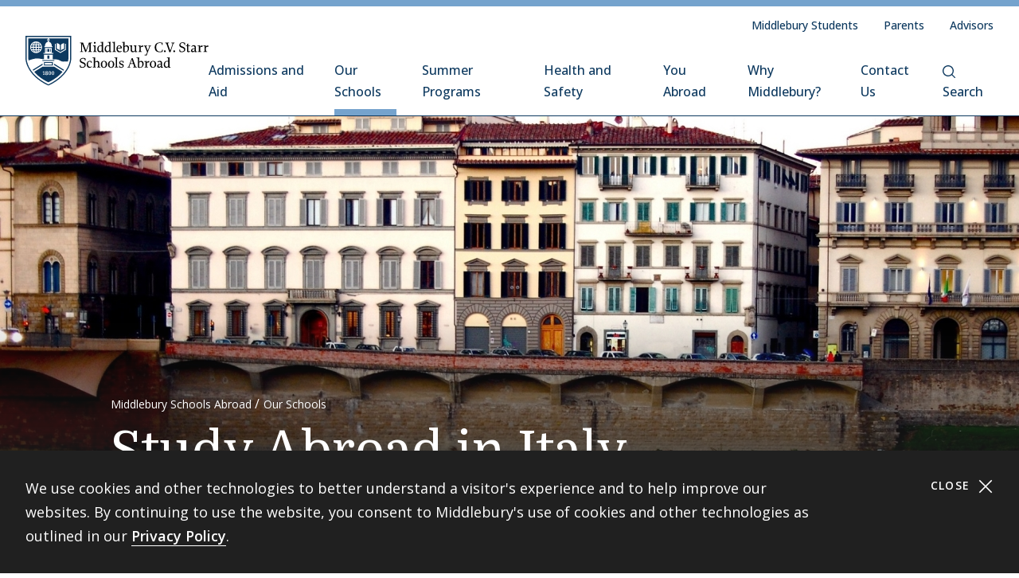

--- FILE ---
content_type: text/html; charset=UTF-8
request_url: https://www.middlebury.edu/schools-abroad/schools/italy
body_size: 26868
content:
<!DOCTYPE html>
<html lang="en" dir="ltr" prefix="og: https://ogp.me/ns#">
  <head>
    <meta charset="utf-8" />
<meta name="description" content="Study abroad in Italy with the Middlebury Schools Abroad, where our site in Florence offers a range of environments for academic, cultural, and Italian language immersion." />
<meta name="abstract" content="Study abroad in Italy, where our site in Florence offers a range of opportunities for academic and cultural immersion." />
<link rel="image_src" href="https://www.middlebury.edu/schools-abroad/sites/default/files/2024-01/Places_Cook_Gwen_Reflections%20on%20the%20Arno_Florence_Italy_Cropped.jpg?fv=Qoa0Qlmz" />
<meta property="og:site_name" content="Middlebury Schools Abroad" />
<meta property="og:type" content="Top Level" />
<meta property="og:url" content="https://www.middlebury.edu/schools-abroad/schools/italy" />
<meta property="og:title" content="Study Abroad in Italy" />
<meta property="og:description" content="Study abroad in Italy, where our site in Florence offers a range of opportunities for academic and cultural immersion." />
<meta property="og:image" content="https://www.middlebury.edu/schools-abroad/sites/default/files/2024-01/Places_Cook_Gwen_Reflections%20on%20the%20Arno_Florence_Italy_Cropped.jpg?fv=Qoa0Qlmz" />
<meta property="og:updated_time" content="2025-08-05T15:55:16-0400" />
<meta property="article:modified_time" content="2025-08-05T15:55:16-0400" />
<meta name="twitter:card" content="summary_large_image" />
<meta name="twitter:description" content="Study abroad in Italy, where our site in Florence offers a range of opportunities for academic and cultural immersion." />
<meta name="twitter:title" content="Study Abroad in Italy | Middlebury Schools Abroad" />
<meta name="twitter:image" content="https://www.middlebury.edu/schools-abroad/sites/default/files/2024-01/Places_Cook_Gwen_Reflections%20on%20the%20Arno_Florence_Italy_Cropped.jpg?fv=Qoa0Qlmz" />
<script async defer data-domain="middlebury.edu" src="https://plausible.io/js/script.file-downloads.hash.outbound-links.pageview-props.tagged-events.js"></script>
<script>window.plausible = window.plausible || function() { (window.plausible.q = window.plausible.q || []).push(arguments) }</script>
<meta name="Generator" content="Drupal 10 (https://www.drupal.org)" />
<meta name="MobileOptimized" content="width" />
<meta name="HandheldFriendly" content="true" />
<meta name="viewport" content="width=device-width, initial-scale=1.0" />
<link rel="icon" href="/schools-abroad/themes/custom/schools_abroad_theme/favicon.ico?fv=9iJWnUCf" type="image/vnd.microsoft.icon" />
<link rel="canonical" href="https://www.middlebury.edu/schools-abroad/schools/italy" />
<link rel="shortlink" href="https://www.middlebury.edu/schools-abroad/node/473" />

    <title>Study Abroad in Italy | Middlebury Schools Abroad</title>
    <link rel="stylesheet" media="all" href="/schools-abroad/sites/default/files/css/css_GtitReXpbwe2Jq9m766V8tQ63KvYNQCrLGyoabltsRg.css?delta=0&amp;language=en&amp;theme=schools_abroad_theme&amp;include=eJxFzEEOAyEIQNELWT1SgwOjNjAQxGS8_aza7n7e4h_qVNCXAWf4wJ2EcEBRkkqYT3WBCPIkA5GpLt_v6CRUGmsFfs3YPK6WDByag_X5vf0lr8tW5TE7YYpt2nycu_zqAVK_NAs&amp;fv=2-9LHZ1R" />
<link rel="stylesheet" media="all" href="/schools-abroad/sites/default/files/css/css_6rWn4lEJvexl353G43E97c6bzmpqeAQ3A2KOlHBZxqk.css?delta=1&amp;language=en&amp;theme=schools_abroad_theme&amp;include=eJxFzEEOAyEIQNELWT1SgwOjNjAQxGS8_aza7n7e4h_qVNCXAWf4wJ2EcEBRkkqYT3WBCPIkA5GpLt_v6CRUGmsFfs3YPK6WDByag_X5vf0lr8tW5TE7YYpt2nycu_zqAVK_NAs&amp;fv=3xqjUEf4" />
<link rel="stylesheet" media="all" href="//fonts.googleapis.com/css2?family=Domine:wght@400;700&amp;family=Open+Sans:wght@300;400;500;600;700;800&amp;display=swap" />

    <script type="application/json" data-drupal-selector="drupal-settings-json">{"path":{"baseUrl":"\/schools-abroad\/","pathPrefix":"","currentPath":"node\/473","currentPathIsAdmin":false,"isFront":false,"currentLanguage":"en"},"pluralDelimiter":"\u0003","gtag":{"tagId":"","consentMode":false,"otherIds":[],"events":[],"additionalConfigInfo":[]},"suppressDeprecationErrors":true,"ajaxPageState":{"libraries":"eJxViEEOwyAMwD5EyZOqoKSBKSkoBGn8fjtt6sWyLb2L8hkoIF8keXbGF76f05IxNYTOVpjy1d0wgj1ZI1Iuy_cZlY1BtBfUY8bWdksa6CiOo04gXwM1_09e91hF26xMae4ZbFBwcoo9uni7NvzsA1MNRgE","theme":"schools_abroad_theme","theme_token":null},"ajaxTrustedUrl":[],"gtm":{"tagId":null,"settings":{"data_layer":"dataLayer","include_classes":false,"allowlist_classes":"google\nnonGooglePixels\nnonGoogleScripts\nnonGoogleIframes","blocklist_classes":"customScripts\ncustomPixels","include_environment":false,"environment_id":"","environment_token":""},"tagIds":["GTM-MXD77TQ"]},"user":{"uid":0,"permissionsHash":"a12be40d2111e33a9d40a955c9ac02ed1e4502d0f0a07ed71b32b91b626760cf"}}</script>
<script src="/schools-abroad/sites/default/files/js/js_eMpL-80QfE8kBY4GZfhupHCuAtFvgPuQYTXCJKCUwL4.js?scope=header&amp;delta=0&amp;language=en&amp;theme=schools_abroad_theme&amp;include=eJxLz89Pz0mNL0lM108HEjrpqHy9xKzEClTBXJ3czJSUnNSk0qLK-JKM1NxU_fSc_KTEHN3iksqczLx0AD86IDQ&amp;fv=oT_RfL1b"></script>
<script src="/schools-abroad/modules/contrib/google_tag/js/gtag.js?t8x0sw"></script>
<script src="/schools-abroad/modules/contrib/google_tag/js/gtm.js?t8x0sw"></script>

  </head>
  <body class="theme-sa" id="midd-pagetop">
    <nav aria-labelledby="midd-skip-link">
      <a href="#midd-main" class="sr-only sr-focusable" id="midd-skip-link">
        Skip to content
      </a>
    </nav>
    <div style="display:none">
      <svg xmlns="http://www.w3.org/2000/svg" xmlns:xlink="http://www.w3.org/1999/xlink"><symbol fill-rule="evenodd" viewBox="0 0 24 24" id="icon-bars"><path d="M0 19h24v2H0zm0-8h24v2H0zm0-8h24v2H0z"/></symbol><symbol fill-rule="evenodd" viewBox="0 0 24 24" id="icon-calendar"><path d="M8 4h8v2h3V4h4v19H1V4h4v2h3V4zM4 9v11h16V9H4zm12-8h3v3h-3V1zM5 1h3v3H5V1z"/></symbol><symbol fill-rule="evenodd" viewBox="0 0 24 24" id="icon-calendar-alt"><path d="M8 4h8v3h3V4h4v19H1V4h4v3h3V4zM4 9v11h16V9H4zm12-8h3v3h-3V1zM5 1h3v3H5V1zm9.324 16.113c1.07 0 1.563-.451 1.563-1.118 0-.643-.405-.976-1.118-.976-.703 0-1.147.178-1.564.476l-1.67-.551v-4.648h6.197v1.55h-4.338v1.858c.543-.226.927-.523 1.76-.523 1.797 0 2.948.898 2.948 2.754 0 1.94-1.375 3.035-3.744 3.035-1.44 0-2.419-.618-3.443-1.238l.93-1.549c.797.476 1.586.93 2.479.93zm-7.127 1.549v-5.887h-1.24v-1.22c1.24-.06 1.66-.33 1.898-1.26h1.511v8.367H7.197z"/></symbol><symbol fill-rule="evenodd" viewBox="0 0 24 24" id="icon-caret-down"><path d="M23 7 12 17 1 7z"/></symbol><symbol fill-rule="evenodd" viewBox="0 0 24 24" id="icon-caret-left"><path d="M17 1 7 12l10 11z"/></symbol><symbol fill-rule="evenodd" viewBox="0 0 24 24" id="icon-caret-right"><path d="m7 1 10 11L7 23z"/></symbol><symbol fill-rule="evenodd" viewBox="0 0 24 24" id="icon-caret-up"><path d="M1 17 12 7l11 10z"/></symbol><symbol fill-rule="evenodd" viewBox="0 0 24 24" id="icon-check"><path fill-rule="nonzero" d="M21.671 3 23 4.405 7.302 21 1 14.338l1.329-1.405 4.973 5.258z"/></symbol><symbol fill-rule="evenodd" viewBox="0 0 24 24" id="icon-chevron-down"><path d="M4.079 7H1l11 10L23 7h-3.079L12 14.201 4.079 7z" fill-rule="nonzero"/></symbol><symbol fill-rule="evenodd" viewBox="0 0 24 24" id="icon-chevron-left"><path d="M17 19.921V23L7 12 17 1v3.079L9.799 12 17 19.921z" fill-rule="nonzero"/></symbol><symbol fill-rule="evenodd" viewBox="0 0 24 24" id="icon-chevron-right"><path d="M7 19.921V23l10-11L7 1v3.079L14.201 12 7 19.921z" fill-rule="nonzero"/></symbol><symbol fill-rule="evenodd" viewBox="0 0 24 24" id="icon-chevron-up"><path d="M4.079 17H1L12 7l11 10h-3.079L12 9.799 4.079 17z" fill-rule="nonzero"/></symbol><symbol fill-rule="evenodd" viewBox="0 0 24 24" id="icon-compass"><path d="M12 24C5.373 24 0 18.627 0 12S5.373 0 12 0s12 5.373 12 12-5.373 12-12 12zm6-18-8 2.74L15.26 14 18 6zM6 18l8-2.74-1.162-1.163L8.72 15.28l1.182-4.117L8.74 10 6 18z"/></symbol><symbol fill-rule="evenodd" viewBox="0 0 24 24" id="icon-discord"><path d="M20.33 4.464a19.918 19.918 0 0 0-4.951-1.517c-.234.417-.446.846-.634 1.284a18.575 18.575 0 0 0-5.495 0c-.19-.438-.4-.867-.635-1.284-1.71.292-3.377.803-4.955 1.52C.527 9.082-.323 13.582.102 18.018a19.977 19.977 0 0 0 6.073 3.035 14.74 14.74 0 0 0 1.3-2.088c-.71-.263-1.395-.59-2.048-.973.172-.124.34-.252.502-.376 3.845 1.8 8.297 1.8 12.142 0 .164.134.332.261.502.376-.653.385-1.34.71-2.052.975.374.73.808 1.428 1.3 2.086a19.885 19.885 0 0 0 6.077-3.033c.498-5.144-.851-9.603-3.568-13.556zM8.013 15.29c-1.183 0-2.161-1.07-2.161-2.384 0-1.316.944-2.394 2.157-2.394 1.214 0 2.184 1.078 2.164 2.394-.021 1.315-.954 2.384-2.16 2.384zm7.974 0c-1.186 0-2.16-1.07-2.16-2.384 0-1.316.944-2.394 2.16-2.394 1.215 0 2.178 1.078 2.157 2.394-.02 1.315-.951 2.384-2.157 2.384z"/></symbol><symbol fill-rule="evenodd" viewBox="0 0 24 24" id="icon-envelope"><path d="M24 4.302V18a2 2 0 0 1-2 2H2a2 2 0 0 1-2-2V4.302l12 10 12-10zM2.762 4h18.476L12 11.698 2.762 4z"/></symbol><symbol fill-rule="evenodd" viewBox="0 0 24 24" id="icon-expand"><path clip-rule="evenodd" d="M15.1 1.95V.309h6.563v6.564h-1.64V3.107l-4.67 4.673-1.161-1.16 4.673-4.67H15.1zM7.808 6.62 3.134 1.95H6.9V.309H.336v6.564h1.641V3.107l4.671 4.675L7.81 6.62zM6.65 14.164l-4.677 4.681v-3.766H.332v6.564h6.564V20H3.13l4.681-4.677-1.16-1.161zm7.54 1.162 4.68 4.676h-3.767v1.64h6.564v-6.563h-1.64v3.766l-4.677-4.68-1.16 1.161z"/></symbol><symbol fill="none" fill-rule="evenodd" viewBox="0 0 24 24" id="icon-external-link"><path d="M22.154 22.154H1.846V1.846h9.23V0H0v24h24V12.923h-1.846v9.23z" fill="#000"/><path d="M16.615 0v1.846h4.237L9.498 13.191l1.311 1.31L22.154 3.149v4.237H24V0h-7.385z" fill="#000"/></symbol><symbol fill-rule="evenodd" viewBox="0 0 24 24" id="icon-facebook"><path d="M22.675 0H1.325C.593 0 0 .593 0 1.325v21.35C0 23.407.593 24 1.325 24h11.494v-9.294H9.691v-3.622h3.128V8.413c0-3.1 1.893-4.788 4.659-4.788 1.324 0 2.463.098 2.795.143v3.24h-1.918c-1.504 0-1.795.715-1.795 1.763v2.313h3.586l-.467 3.622h-3.12V24h6.116c.732 0 1.325-.593 1.325-1.325V1.325C24 .593 23.407 0 22.675 0"/></symbol><symbol fill-rule="evenodd" viewBox="0 0 24 24" id="icon-github"><path clip-rule="evenodd" d="M12 .294c-6.63 0-12 5.37-12 12 0 5.304 3.44 9.798 8.206 11.39.597.11.818-.259.818-.583 0-.287-.007-1.039-.015-2.04-3.337.721-4.044-1.606-4.044-1.606-.545-1.385-1.333-1.76-1.333-1.76-1.09-.745.08-.73.08-.73 1.201.088 1.842 1.237 1.842 1.237 1.068 1.835 2.807 1.304 3.492.995.11-.774.42-1.304.759-1.606-2.66-.295-5.459-1.326-5.459-5.923 0-1.31.464-2.379 1.238-3.219-.125-.31-.538-1.525.11-3.175 0 0 1.01-.324 3.3 1.23A11.645 11.645 0 0 1 12 6.1c1.017.008 2.048.14 3.005.405 2.292-1.554 3.3-1.23 3.3-1.23.656 1.65.244 2.873.119 3.175.766.84 1.23 1.908 1.23 3.22 0 4.61-2.807 5.62-5.48 5.922.426.368.817 1.105.817 2.225 0 1.606-.015 2.895-.015 3.293 0 .324.214.692.825.574C20.567 22.092 24 17.598 24 12.302 24 5.665 18.63.294 12 .294z"/></symbol><symbol fill-rule="evenodd" viewBox="0 0 24 24" id="icon-google-scholar"><g fill-rule="nonzero" fill="none"><path fill="#4285F4" d="M12 19.271 0 9.501 12 0z"/><path fill="#356AC3" d="m12 19.271 12-9.77L12 0z"/><path d="M12 24a7 7 0 1 0 0-14 7 7 0 0 0 0 14z" fill="#A0C3FF"/><path d="M5.673 14a7 7 0 0 1 12.653 0H5.673z" fill="#76A7FA"/></g></symbol><symbol fill-rule="evenodd" viewBox="0 0 24 24" id="icon-google-scholar-monochrome"><path d="M11.5 8.84V.2L0 9.3l4.84 3.94a8.011 8.011 0 0 1 6.66-4.4zm1-8.64v8.64a8 8 0 0 1 6.66 4.41L24 9.3 12.5.2z"/><path d="M18.36 13.9c-.41-.89-1-1.68-1.72-2.32-.02-.02-.04-.03-.05-.05-.24-.21-.49-.4-.75-.57-.01-.01-.02-.01-.04-.02-.24-.16-.49-.29-.75-.42-.05-.03-.1-.05-.16-.08-.27-.13-.56-.24-.85-.33-.02-.01-.04-.01-.06-.02-.27-.08-.54-.14-.82-.18-.08-.01-.15-.03-.23-.04-.31-.04-.61-.07-.93-.07-.31 0-.62.03-.93.07-.08.01-.16.02-.23.04-.28.05-.55.11-.82.18-.02.01-.04.01-.06.02-.29.09-.57.2-.85.33-.05.02-.1.05-.16.08-.26.13-.51.26-.75.42-.01.01-.02.01-.04.02-.26.17-.51.37-.75.57-.02.02-.04.03-.05.05-.72.64-1.31 1.43-1.72 2.32-.41.88-.64 1.87-.64 2.9 0 3.87 3.13 7 7 7s7-3.13 7-7c0-1.03-.23-2.02-.64-2.9z"/></symbol><symbol fill-rule="evenodd" viewBox="0 0 24 24" id="icon-images"><path d="M20 13v4h-4v4H0v-2h14v-7H2v7H0v-9h4V6h4V2h16v11h-4zm0-2h2V4H10v2h10v5zM6 10h10v5h2V8H6v2z" fill-rule="nonzero"/></symbol><symbol fill-rule="evenodd" viewBox="0 0 24 24" id="icon-info"><path d="M12 24C5.373 24 0 18.627 0 12S5.373 0 12 0s12 5.373 12 12-5.373 12-12 12zm2.514-17.448c0-.846-.576-1.35-1.368-1.35-1.116 0-1.746.918-1.746 1.728 0 .828.594 1.332 1.368 1.332a1.725 1.725 0 0 0 1.746-1.71zm-1.062 4.536c0-1.026-.72-1.71-1.728-1.71-1.404 0-2.412 1.116-3.24 3.06l.936.36c.486-1.08.9-1.782 1.296-1.782.144 0 .252.072.252.342 0 .918-1.494 3.564-1.494 5.04 0 1.116.774 1.782 1.854 1.782 1.278 0 2.358-.954 3.06-2.862l-.936-.324c-.522 1.206-.864 1.512-1.152 1.512-.18 0-.324-.09-.324-.36 0-.936 1.476-3.6 1.476-5.058z"/></symbol><symbol fill-rule="evenodd" viewBox="0 0 24 24" id="icon-instagram"><path d="M18.406 4.154a1.44 1.44 0 1 0-.001 2.88 1.44 1.44 0 0 0 0-2.88"/><path d="M21.768 16.85c-.053 1.17-.249 1.804-.413 2.227-.218.56-.478.96-.898 1.38-.42.42-.82.68-1.38.898-.423.164-1.058.36-2.228.413-1.265.057-1.645.07-4.85.07-3.203 0-3.582-.013-4.848-.07-1.17-.053-1.805-.249-2.229-.413a3.72 3.72 0 0 1-1.379-.898 3.71 3.71 0 0 1-.897-1.38c-.165-.423-.36-1.058-.414-2.228-.058-1.266-.07-1.645-.07-4.85 0-3.203.012-3.582.07-4.848.054-1.17.25-1.805.414-2.229.217-.559.477-.959.897-1.379.42-.42.82-.68 1.38-.897.423-.165 1.058-.36 2.228-.414 1.266-.058 1.645-.07 4.849-.07s3.583.012 4.85.07c1.17.054 1.804.25 2.227.414.56.217.96.477 1.38.897.42.42.68.82.898 1.38.164.423.36 1.058.413 2.228.057 1.266.07 1.645.07 4.849s-.013 3.583-.07 4.85m2.16-9.798c-.059-1.277-.262-2.149-.558-2.912a5.856 5.856 0 0 0-1.384-2.125A5.896 5.896 0 0 0 19.861.63c-.764-.297-1.637-.5-2.914-.558C15.668.014 15.26 0 12 0S8.333.014 7.052.072C5.775.13 4.903.333 4.14.63a5.85 5.85 0 0 0-2.125 1.385A5.876 5.876 0 0 0 .63 4.14c-.297.763-.5 1.635-.558 2.912C.014 8.332 0 8.741 0 12c0 3.26.014 3.668.072 4.947.059 1.278.261 2.15.558 2.914a5.896 5.896 0 0 0 1.385 2.125A5.856 5.856 0 0 0 4.14 23.37c.763.296 1.635.5 2.912.558C8.332 23.987 8.741 24 12 24c3.26 0 3.668-.013 4.947-.072 1.277-.059 2.15-.262 2.914-.558a5.877 5.877 0 0 0 2.125-1.384 5.877 5.877 0 0 0 1.384-2.125c.296-.764.5-1.636.558-2.914C23.987 15.668 24 15.26 24 12s-.013-3.667-.072-4.948"/><path d="M12 16a4 4 0 1 1 .001-8A4 4 0 0 1 12 16m0-10.163a6.163 6.163 0 1 0 .002 12.326A6.163 6.163 0 0 0 12 5.837"/></symbol><symbol fill-rule="evenodd" viewBox="0 0 24 24" id="icon-linkedin"><path d="M20.45 20.45h-3.557v-5.569c0-1.329-.025-3.037-1.85-3.037-1.852 0-2.136 1.447-2.136 2.941v5.665H9.349V8.997h3.415v1.566h.049c.475-.901 1.635-1.85 3.368-1.85 3.605 0 4.27 2.372 4.27 5.457v6.28zM5.336 7.433a2.063 2.063 0 0 1-2.062-2.065 2.063 2.063 0 1 1 4.125 0c0 1.14-.924 2.065-2.063 2.065zM3.556 20.45h3.561V8.997h-3.56V20.45zM22.224 0H1.77C.794 0 0 .775 0 1.731v20.536C0 23.224.794 24 1.77 24h20.454c.979 0 1.774-.776 1.774-1.733V1.731C23.998.775 23.203 0 22.224 0z"/></symbol><symbol fill-rule="evenodd" viewBox="0 0 24 24" id="icon-map-marker"><path d="M12 0c4.97 0 9 3.91 9 8.734S12 24 12 24 3 13.558 3 8.734 7.03 0 12 0zm3 9c0-1.655-1.346-3-3-3S9 7.345 9 9s1.346 3 3 3 3-1.345 3-3z"/></symbol><symbol fill-rule="evenodd" viewBox="0 0 24 24" id="icon-mastodon"><path d="M23.292 5.314c-.35-2.579-2.621-4.612-5.317-5.006C17.52.24 15.8 0 11.812 0h-.03C7.79 0 6.936.243 6.483.308 3.865.692 1.474 2.517.893 5.126.616 6.412.585 7.836.637 9.144c.074 1.874.09 3.745.262 5.613.12 1.24.326 2.47.621 3.68.551 2.236 2.785 4.098 4.973 4.855 2.341.79 4.858.923 7.273.378.265-.061.53-.132.788-.212.585-.185 1.274-.39 1.778-.754a.08.08 0 0 0 .016-.018.058.058 0 0 0 .006-.025v-1.81s0-.015-.006-.02a.08.08 0 0 0-.016-.02.028.028 0 0 0-.021-.008h-.025a20.3 20.3 0 0 1-4.72.544c-2.735 0-3.47-1.283-3.683-1.818a5.594 5.594 0 0 1-.32-1.434c0-.01 0-.015.003-.025a.046.046 0 0 1 .016-.018.033.033 0 0 1 .021-.01h.025c1.52.364 3.077.545 4.643.545.375 0 .75 0 1.126-.009 1.572-.043 3.23-.123 4.778-.421a.981.981 0 0 0 .111-.025c2.44-.465 4.763-1.92 5-5.603.01-.145.03-1.52.03-1.67 0-.512.167-3.628-.024-5.545zm-3.757 9.193H16.97V8.29c0-1.308-.55-1.975-1.674-1.975-1.233 0-1.849.79-1.849 2.35v3.403h-2.55V8.664c0-1.56-.619-2.35-1.853-2.35-1.114 0-1.67.667-1.674 1.975v6.218H4.806V8.101c0-1.307.339-2.347 1.013-3.12.698-.769 1.612-1.163 2.747-1.163 1.314 0 2.308.499 2.97 1.499l.64 1.061.64-1.061c.661-.997 1.655-1.499 2.966-1.499 1.132 0 2.049.394 2.747 1.163.677.77 1.012 1.81 1.012 3.12v6.406h-.006z"/></symbol><symbol fill-rule="evenodd" viewBox="0 0 22 24" id="icon-middlebury-shield"><g fill-rule="nonzero"><path d="m10.884 24-.116-.056c-5.54-2.659-8.172-6.023-9.403-8.377C.02 12.995 0 11.075 0 10.994V0h21.756v10.994c0 .08-.015 2.001-1.356 4.572-1.227 2.355-3.855 5.72-9.399 8.377l-.117.057zM.543.543v10.45c0 .02.025 1.895 1.32 4.354 1.187 2.255 3.714 5.477 9.021 8.051 5.311-2.575 7.837-5.796 9.02-8.051 1.29-2.46 1.311-4.335 1.311-4.353V.543H.543z"/><path d="M6.965 4.087a2.407 2.407 0 0 0-.948-.76c.144.21.266.467.36.76h.588zm-1.71-.915v.913h.695c-.176-.476-.43-.8-.695-.913zM3.928 5.307h.92v-.815h-.815a4.302 4.302 0 0 0-.105.815zm.225-1.22h.695v-.913c-.265.11-.52.433-.695.913zm-.12 2.44h.815v-.815h-.92c.01.297.048.57.105.815zm.815 1.321v-.913h-.695c.174.478.43.802.695.913zM3.52 5.712h-.848c.024.29.102.563.22.815h.726a4.857 4.857 0 0 1-.098-.815zm2.55-1.22h-.815v.815h.92a4.624 4.624 0 0 0-.105-.815zm-2.452 0h-.726a2.362 2.362 0 0 0-.22.815h.848a4.88 4.88 0 0 1 .098-.815zM3.14 6.935c.244.328.57.59.947.759a2.92 2.92 0 0 1-.36-.76h-.588zm3.442-1.628h.848a2.374 2.374 0 0 0-.22-.815h-.727c.054.256.087.528.099.815zM4.087 3.328a2.407 2.407 0 0 0-.948.759h.587a2.92 2.92 0 0 1 .361-.76zm2.396 3.199h.726a2.34 2.34 0 0 0 .22-.815h-.847a4.857 4.857 0 0 1-.099.815z"/><path d="M11.114 1.206v.27a.565.565 0 0 1 .352.518.57.57 0 0 1-.352.519v.33c.311.112.872.385 1.128.936.24.517.283.965.287 1.211h.22v.474H9.005V4.99h.22a2.97 2.97 0 0 1 .287-1.21c.256-.552.817-.825 1.128-.94v-.329a.565.565 0 0 1-.352-.517.57.57 0 0 1 .352-.518v-.27H1.332v9.499s.001.428.142 1.139a9.45 9.45 0 0 0 .05-.017c1.019-.348 2.854-.943 4.07-.943 1.217 0 1.663.323 2.83.323.135 0 .264.003.392.007V9.079h4.124v2.204c.826-.024 1.44 0 2.185.133 1.03.187 1.663.855 2.394.968.732.111 1.378-.05 2.16-.013l.477.023c.265-1.037.265-1.691.265-1.691V1.206h-9.307zM5.052 8.305a2.798 2.798 0 0 1-2.795-2.794 2.798 2.798 0 0 1 2.795-2.794A2.798 2.798 0 0 1 7.846 5.51a2.798 2.798 0 0 1-2.794 2.794zm8.184.37H8.518v-.474h.715V5.87h3.288v2.333h.715v.472zm3.548-4.201c.493-.896 1.589-.915 1.589-.915.017-.018 0 2.726 0 2.726s-1.096.016-1.589.915V4.474zm-1.976-.937s1.085.018 1.572.915v2.725c-.487-.896-1.572-.914-1.572-.914s-.014-2.745 0-2.726zm4.398 3.209-2.605 1.528-2.607-1.528V3.794h.407v2.719l2.202 1.29 2.2-1.29V3.794h.407v2.952h-.004z"/><path d="M6.176 5.712h-.92v.815h.814c.056-.244.093-.518.106-.815zm-.921 2.136c.265-.111.52-.435.695-.913h-.695v.913zm.76-.154c.377-.167.703-.431.948-.76h-.587c-.095.293-.215.55-.361.76zm5.303 1.807h-.88v1.522h.88zm-1.034 8.701a1.482 1.482 0 0 0-.346-.18c-.132.071-.226.179-.226.332 0 .187.133.308.343.308.187 0 .316-.11.316-.269a.224.224 0 0 0-.087-.19zm-.226-.427c.119-.06.258-.152.258-.3 0-.143-.104-.228-.284-.228-.172 0-.285.094-.285.233 0 .156.185.243.311.295zm1.489-.521c-.104 0-.185.084-.235.226a1.363 1.363 0 0 0-.061.46c0 .179.013.318.037.418.048.209.144.298.257.298.113 0 .204-.096.252-.252a1.59 1.59 0 0 0 .052-.448c0-.174-.013-.294-.041-.411-.052-.211-.145-.29-.261-.29z"/><path d="M13.623 14.84v.009H8.142L4.17 17.336c1.415 1.73 3.533 3.535 6.709 5.055 3.183-1.524 5.303-3.331 6.716-5.065l-3.972-2.486zm-4.489 3.994h-.85v-.24h.312v-1.19c-.026.017-.11.07-.182.104a2.772 2.772 0 0 1-.204.089l-.072-.158.539-.377h.21v1.533h.25v.239h-.003zm.893.05c-.308 0-.633-.152-.633-.508 0-.216.144-.39.342-.46a.457.457 0 0 1-.287-.41c0-.34.317-.474.61-.474.336 0 .57.18.57.443 0 .22-.172.342-.358.413.26.107.424.235.424.459.002.344-.36.537-.668.537zm1.515-.011c-.473 0-.623-.55-.623-.934 0-.527.269-.909.624-.909.48 0 .63.528.63.917 0 .557-.257.926-.631.926zm1.5 0c-.473 0-.623-.55-.623-.934 0-.527.269-.909.624-.909.48 0 .63.528.63.917.002.557-.256.926-.632.926z"/><path d="M13.047 17.254c-.103 0-.185.084-.235.226a1.363 1.363 0 0 0-.061.46c0 .179.013.318.037.418.048.209.144.298.257.298.113 0 .204-.096.252-.252a1.59 1.59 0 0 0 .052-.448c0-.174-.013-.294-.04-.411-.052-.211-.143-.29-.262-.29zm.66-5.568h-5.66v.407h5.66zm-.699 2.619h-4.26v-1.637h4.26v1.637zm-3.855-.406H12.6v-.824H9.154v.824zm2.165-7.577h-.88v1.364h.88zm-1.354.002h-.27v1.363h.27zm2.096 0h-.27v1.363h.27zm-.924-4.33a.25.25 0 0 1-.257.245.25.25 0 0 1-.257-.245.25.25 0 0 1 .257-.244.25.25 0 0 1 .257.244zM8.133 13.375 3.428 16.34c.1.147.205.295.315.443l4.388-2.769v-.64h.002zm5.49.663 4.381 2.768c.11-.148.215-.296.317-.443l-4.698-2.966v.64z"/></g></symbol><symbol fill-rule="evenodd" viewBox="0 0 24 24" id="icon-minus"><path fill="#0D395F" fill-rule="nonzero" d="M4 12.455V11h16v1.455z"/></symbol><symbol fill-rule="evenodd" viewBox="0 0 24 24" id="icon-orcid"><g fill-rule="nonzero"><path d="M13.875 8.719h-2.222v7.444h2.297c3.272 0 4.022-2.485 4.022-3.722 0-2.016-1.284-3.722-4.097-3.722z"/><path d="M12 0C5.372 0 0 5.372 0 12s5.372 12 12 12 12-5.372 12-12S18.628 0 12 0zM8.09 11.953v5.503H6.648V7.416H8.09v4.537zm-.72-5.681a.95.95 0 0 1-.947-.947c0-.525.422-.947.947-.947a.95.95 0 0 1 .947.947.95.95 0 0 1-.947.947zm6.76 11.194h-3.92V7.416h3.9c3.713 0 5.344 2.653 5.344 5.025 0 2.578-2.015 5.025-5.325 5.025z"/></g></symbol><symbol fill-rule="evenodd" viewBox="0 0 24 24" id="icon-pause"><path clip-rule="evenodd" d="M9 3H7v18h2V3zm7 0h2v18h-2V3z"/></symbol><symbol fill-rule="evenodd" viewBox="0 0 32 32" id="icon-pause-homepage"><path clip-rule="evenodd" d="M13 8H9v16h4V8zm10 0h-4v16h4V8z"/></symbol><symbol fill-rule="evenodd" viewBox="0 0 24 24" id="icon-pinterest"><path clip-rule="evenodd" d="M0 12c0 5.123 3.21 9.497 7.73 11.218-.11-.937-.227-2.482.025-3.566.217-.932 1.4-5.938 1.4-5.938S8.8 13 8.8 11.94c0-1.66.962-2.9 2.16-2.9 1.021 0 1.513.765 1.513 1.682 0 1.025-.653 2.557-.99 3.978-.281 1.189.597 2.159 1.769 2.159 2.123 0 3.756-2.24 3.756-5.471 0-2.861-2.056-4.86-4.991-4.86-3.398 0-5.393 2.549-5.393 5.184 0 1.027.395 2.127.889 2.726a.36.36 0 0 1 .083.343c-.091.377-.293 1.188-.332 1.355-.053.218-.173.265-.4.159-1.492-.694-2.424-2.875-2.424-4.627 0-3.77 2.737-7.23 7.892-7.23 4.144 0 7.365 2.954 7.365 6.9s-2.595 7.43-6.2 7.43c-1.21 0-2.347-.63-2.737-1.372 0 0-.6 2.282-.744 2.84-.282 1.084-1.064 2.456-1.549 3.235C9.584 23.815 10.77 24 12 24c6.627 0 12-5.373 12-12S18.627 0 12 0 0 5.373 0 12z"/></symbol><symbol fill-rule="evenodd" viewBox="0 0 24 24" id="icon-play"><path fill-rule="nonzero" d="M21 12 3 24V0z"/></symbol><symbol fill-rule="evenodd" viewBox="0 0 32 32" id="icon-play-homepage"><path d="m25 16-14 9V7l14 9z"/></symbol><symbol fill-rule="evenodd" viewBox="0 0 24 24" id="icon-plus"><path d="M13 11h10v2H13v10h-2V13H1v-2h10V1h2v10z" fill-rule="nonzero"/></symbol><symbol fill-rule="evenodd" viewBox="0 0 24 24" id="icon-redo"><path d="M20.496 3.54 24 0v9.434h-9.434L18 6c-1.523-1.523-3.668-2.438-6-2.438A8.432 8.432 0 0 0 3.562 12 8.432 8.432 0 0 0 12 20.438a8.454 8.454 0 0 0 7.71-5.004l3.27 1.382A11.976 11.976 0 0 1 12 24C5.379 24 0 18.621 0 12S5.379 0 12 0c3.316 0 6.316 1.336 8.496 3.54z" fill-rule="nonzero"/></symbol><symbol fill-rule="evenodd" viewBox="0 0 32 32" id="icon-replay-homepage"><path clip-rule="evenodd" d="M15.485 21.985c3.49.145 6.336-2.49 6.492-5.739.157-3.248-2.424-6.109-5.914-6.253a6.312 6.312 0 0 0-4.461 1.565l2.17 2.148h-6.78v-6.71l2.481 2.456a9.348 9.348 0 0 1 6.734-2.456c5.082.211 9.007 4.408 8.768 9.375-.24 4.966-4.553 8.822-9.635 8.61-4.025-.166-7.325-2.835-8.404-6.406h3.225c.943 1.92 2.917 3.31 5.324 3.41z"/></symbol><symbol fill-rule="evenodd" viewBox="0 0 24 24" id="icon-scopus"><path d="M0 0v24h24V0H0zm9.825 14.421c0 2.15-1.84 3.235-3.595 3.235-1.255 0-2.168-.19-3.061-.602l.206-1.359c.878.534 1.634.791 2.786.791 1.17 0 2.15-.791 2.15-1.892 0-1.135-1.101-1.565-2.15-2.203-1.41-.858-2.957-1.616-2.957-3.37 0-1.755 1.29-3.131 3.406-3.131 1.479 0 2.132.173 3.045.55L9.568 7.8c-.982-.585-1.755-.757-2.873-.757-1.29 0-1.944.98-1.944 1.875 0 1.203 1.153 1.65 2.236 2.305 1.394.826 2.84 1.565 2.838 3.198zm7.617 2.032c1.12 0 2.237-.224 3.287-.792l.102 1.308c-.928.464-2.098.654-3.508.654-2.804 0-5.814-2.064-5.814-5.832 0-3.302 2.528-5.9 5.865-5.9 1.737 0 2.511.207 3.457.654l-.102 1.29c-1.031-.569-2.116-.791-3.526-.791-2.237 0-4.146 1.771-4.146 4.644 0 2.717 1.943 4.765 4.385 4.765z" fill-rule="nonzero"/></symbol><symbol fill-rule="evenodd" viewBox="0 0 24 24" id="icon-search"><path d="M17.193 18.59A10.457 10.457 0 0 1 10.5 21C4.701 21 0 16.299 0 10.5S4.701 0 10.5 0 21 4.701 21 10.5a10.45 10.45 0 0 1-2.41 6.693c.041.03.08.063.117.1l5.013 5.013a1 1 0 0 1-1.414 1.414l-5.013-5.013a1.008 1.008 0 0 1-.1-.116zM10.5 19a8.5 8.5 0 1 0 0-17 8.5 8.5 0 0 0 0 17z" fill-rule="nonzero"/></symbol><symbol fill-rule="evenodd" viewBox="0 0 24 24" id="icon-threads"><path d="M18.067 11.124a7.187 7.187 0 0 0-.314-.143c-.186-3.413-2.05-5.367-5.183-5.387h-.043c-1.873 0-3.43.8-4.39 2.255L9.86 9.03c.716-1.086 1.84-1.319 2.669-1.319h.028c1.032.006 1.81.306 2.313.891.366.427.611 1.014.732 1.757a13.156 13.156 0 0 0-2.96-.143c-2.977.171-4.89 1.908-4.763 4.322.065 1.223.675 2.277 1.717 2.965.881.58 2.015.866 3.195.8 1.558-.084 2.779-.68 3.631-1.765.648-.825 1.057-1.894 1.238-3.242.742.448 1.293 1.038 1.596 1.747.517 1.203.546 3.183-1.069 4.797-1.415 1.414-3.116 2.025-5.686 2.044-2.851-.021-5.007-.935-6.41-2.718-1.312-1.669-1.991-4.08-2.016-7.165.025-3.085.704-5.496 2.016-7.165C7.494 3.054 9.65 2.14 12.501 2.12c2.872.021 5.066.94 6.522 2.731.713.879 1.25 1.982 1.606 3.27l2.018-.539c-.43-1.585-1.106-2.951-2.027-4.084C18.755 1.201 16.025.025 12.509 0h-.014c-3.51.024-6.209 1.205-8.021 3.51C2.86 5.561 2.027 8.415 2 11.991v.018c.027 3.577.86 6.431 2.474 8.481 1.812 2.305 4.511 3.485 8.021 3.51h.014c3.12-.021 5.319-.839 7.131-2.649 2.37-2.368 2.299-5.336 1.517-7.158-.56-1.307-1.628-2.368-3.09-3.07zm-5.387 5.065c-1.305.073-2.661-.513-2.727-1.768-.05-.93.662-1.968 2.807-2.092.246-.014.486-.022.724-.022.78 0 1.508.077 2.171.22-.247 3.088-1.697 3.59-2.975 3.66v.002z"/></symbol><symbol fill-rule="evenodd" viewBox="0 0 24 24" id="icon-tiktok"><path d="M22.261 9.716c-.193.012-.385.025-.59.025-2.246 0-4.21-1.155-5.365-2.9v9.87c0 4.03-3.26 7.289-7.29 7.289s-7.29-3.26-7.29-7.29 3.26-7.29 7.29-7.29c.154 0 .295.013.45.026v3.594c-.155-.013-.296-.052-.45-.052a3.725 3.725 0 0 0-3.722 3.722 3.725 3.725 0 0 0 3.722 3.722c2.053 0 3.876-1.617 3.876-3.67L12.931 0h3.439a6.392 6.392 0 0 0 5.904 5.711v3.992l-.013.013z"/></symbol><symbol fill-rule="evenodd" viewBox="0 0 24 24" id="icon-times"><path d="m13.414 12 8.485 8.485-1.414 1.414L12 13.414 3.515 21.9 2.1 20.485 10.586 12 2.1 3.515 3.515 2.1 12 10.586 20.485 2.1 21.9 3.515 13.414 12z"/></symbol><symbol fill-rule="evenodd" viewBox="0 0 24 24" id="icon-twitter"><path d="M23.333 1.394c-.946.604-2 1.05-3.133 1.286C19.307 1.643 18.027 1 16.613 1c-2.72 0-4.92 2.376-4.92 5.303 0 .42.04.827.12 1.208-4.093-.223-7.72-2.337-10.146-5.54A5.57 5.57 0 0 0 1 4.636c0 1.838.867 3.466 2.187 4.41A4.676 4.676 0 0 1 .96 8.392v.065c0 2.573 1.693 4.713 3.947 5.198a4.734 4.734 0 0 1-2.227.092c.627 2.1 2.453 3.637 4.6 3.676-1.68 1.43-3.8 2.27-6.107 2.27-.4 0-.8-.025-1.173-.065 2.173 1.497 4.76 2.376 7.547 2.376 9.053 0 14-8.073 14-15.083l-.014-.682c.974-.749 1.8-1.68 2.467-2.757a9.232 9.232 0 0 1-2.827.84c1.014-.656 1.787-1.693 2.16-2.927"/></symbol><symbol fill-rule="evenodd" viewBox="0 0 24 24" id="icon-vimeo"><path d="M13.76 7.639c2.742-1.655 4.207.67 2.805 3.285-1.403 2.615-2.679 4.334-3.348 4.334-.67 0-1.188-1.756-1.946-4.827-.796-3.159-.796-8.87-4.082-8.213C4.081 2.825 0 7.702 0 7.702l.973 1.276s2.009-1.592 2.679-.796c.67.796 3.234 10.361 4.08 12.13.746 1.541 2.806 3.588 5.055 2.123 2.262-1.453 9.754-7.86 11.094-15.415 1.34-7.544-9.022-5.964-10.121.619"/></symbol><symbol fill-rule="evenodd" viewBox="0 0 24 24" id="icon-volume-mute"><path d="M3.434 8.134 11 2.022v19l-7.566-6.02H0V8.133zM18.414 12l2.122 2.121-1.415 1.415L17 13.414l-2.121 2.122-1.415-1.415L15.586 12l-2.122-2.121 1.415-1.415L17 10.586l2.121-2.122 1.415 1.415L18.414 12z"/></symbol><symbol fill-rule="evenodd" viewBox="0 0 24 24" id="icon-volume-up"><path d="M23.135 12.01c0 4.183-1.818 8.14-4.99 10.84a.697.697 0 0 1-.44.172.686.686 0 0 1-.538-.247.69.69 0 0 1 .065-.958 12.894 12.894 0 0 0 4.526-9.807c0-3.764-1.645-7.345-4.526-9.808a.69.69 0 0 1-.065-.957c.236-.301.688-.323.978-.075a14.212 14.212 0 0 1 4.99 10.84zm-6.86 8.775a.635.635 0 0 1-.442.172.7.7 0 0 1-.537-.247c-.247-.29-.194-.71.097-.958a10.195 10.195 0 0 0 3.537-7.742c0-2.98-1.28-5.797-3.559-7.743a.69.69 0 0 1-.075-.957.686.686 0 0 1 .978-.076 11.522 11.522 0 0 1 4.033 8.776c0 3.387-1.452 6.592-4.033 8.775zm-1.646-2.753a.636.636 0 0 1-.44.172.617.617 0 0 1-.517-.247.662.662 0 0 1 .076-.957 6.596 6.596 0 0 0 2.28-4.99 6.596 6.596 0 0 0-2.28-4.99.662.662 0 0 1-.076-.957.662.662 0 0 1 .957-.075c1.775 1.494 2.774 3.71 2.774 6.022 0 2.312-1 4.527-2.774 6.022zM3.434 8.134 11 2.022v19l-7.566-6.02H0V8.133h3.434z"/></symbol><symbol fill-rule="evenodd" viewBox="0 0 24 24" id="icon-warning"><path d="M11 0h2v16h-2V0zm0 20h2v4h-2v-4z"/></symbol><symbol fill-rule="evenodd" viewBox="0 0 24 24" id="icon-wechat"><path d="M19.18 13.97a.954.954 0 0 1-.963-.945c0-.524.431-.947.964-.947.533 0 .963.423.963.947 0 .523-.43.946-.963.946zm-4.818 0a.954.954 0 0 1-.964-.945c0-.524.431-.947.964-.947.533 0 .963.423.963.947 0 .523-.43.946-.963.946zm7.14 5.418C23.027 18.303 24 16.7 24 14.917c0-3.268-3.237-5.916-7.23-5.916-3.992 0-7.227 2.648-7.227 5.916 0 3.268 3.236 5.917 7.228 5.917.825 0 1.62-.117 2.359-.325a.709.709 0 0 1 .212-.03c.138 0 .265.041.383.109l1.582.898a.27.27 0 0 0 .14.043.24.24 0 0 0 .241-.237c0-.058-.023-.116-.04-.173l-.325-1.193a.474.474 0 0 1 .178-.536"/><path d="M11.565 8.434c-.64 0-1.156-.509-1.156-1.135 0-.627.518-1.135 1.156-1.135.638 0 1.156.508 1.156 1.135 0 .626-.518 1.135-1.156 1.135zm-5.782 0a1.146 1.146 0 0 1-1.156-1.135c0-.627.518-1.135 1.156-1.135.637 0 1.155.508 1.155 1.135 0 .626-.518 1.135-1.155 1.135zM8.675 2.47C3.884 2.47 0 5.65 0 9.57c0 2.14 1.169 4.064 2.997 5.365a.567.567 0 0 1 .244.464.615.615 0 0 1-.032.18l-.39 1.433c-.019.068-.047.137-.047.208 0 .157.13.285.29.285a.331.331 0 0 0 .167-.054l1.9-1.077a.925.925 0 0 1 .46-.13c.088 0 .174.012.254.037a10.434 10.434 0 0 0 3.308.377 5.367 5.367 0 0 1-.29-1.74c0-3.575 3.541-6.475 7.911-6.475.158 0 .316.004.472.012-.656-3.392-4.242-5.985-8.57-5.985z"/></symbol><symbol fill-rule="evenodd" viewBox="0 0 24 24" id="icon-weibo"><path d="M18.028 11.627c-.338-.106-.57-.173-.394-.63.384-.99.424-1.846.006-2.459-.778-1.145-2.91-1.084-5.354-.031 0 0-.768.344-.57-.279.374-1.244.318-2.282-.265-2.886-1.324-1.366-4.851.052-7.874 3.161C1.315 10.83 0 13.3 0 15.436 0 19.516 5.09 22 10.067 22c6.527 0 10.869-3.9 10.869-6.997.003-1.873-1.53-2.936-2.908-3.376zm-7.944 8.908C6.11 20.94 2.68 19.09 2.421 16.41c-.258-2.685 2.756-5.185 6.725-5.59 3.975-.406 7.405 1.444 7.66 4.125.261 2.684-2.752 5.188-6.723 5.59h.001zM22.362 4.157a6.239 6.239 0 0 0-6.046-2.013c-.497.109-.811.613-.706 1.12a.917.917 0 0 0 1.09.727A4.438 4.438 0 0 1 21 5.42a4.745 4.745 0 0 1 .944 4.545.95.95 0 0 0 .592 1.189c.484.16 1-.113 1.156-.606v-.004c.675-2.142.248-4.592-1.328-6.387z"/><path d="M19.59 10.044a.787.787 0 0 0 .997-.525 3.247 3.247 0 0 0-.646-3.113 3.031 3.031 0 0 0-2.944-.978c-.428.093-.699.528-.609.968.092.44.513.718.937.623a1.49 1.49 0 0 1 1.44.478 1.59 1.59 0 0 1 .316 1.522.82.82 0 0 0 .51 1.025zm-9.112 2.841c-1.89-.508-4.027.463-4.848 2.177-.838 1.747-.027 3.69 1.88 4.323 1.981.657 4.313-.351 5.123-2.235.802-1.846-.199-3.743-2.155-4.264v-.001zm-1.444 4.462c-.384.63-1.208.906-1.827.616-.609-.286-.791-1.018-.407-1.635.38-.613 1.176-.886 1.792-.62.622.276.821 1.001.443 1.639zm1.269-1.67c-.139.245-.447.361-.685.259-.239-.099-.312-.375-.176-.614.14-.238.434-.353.67-.258.238.088.324.364.192.613h-.001z"/></symbol><symbol fill-rule="evenodd" viewBox="0 0 24 24" id="icon-x"><path d="M14.278 10.163 23.209 0h-2.113l-7.76 8.821L7.14 0H0l9.362 13.347L0 24h2.113l8.19-9.322L16.84 24h7.139l-9.702-13.837zm-2.894 3.294-.951-1.332-7.55-10.563h3.255l6.097 8.53.942 1.332 7.92 11.094h-3.255l-6.458-9.051v-.01z"/></symbol><symbol fill-rule="evenodd" viewBox="0 0 24 24" id="icon-youtube"><path d="M23.498 6.655C24 8.548 24 12.5 24 12.5s0 3.951-.502 5.846a3.024 3.024 0 0 1-2.121 2.147C19.505 21 12 21 12 21s-7.505 0-9.377-.507a3.024 3.024 0 0 1-2.122-2.147C0 16.45 0 12.5 0 12.5s0-3.952.501-5.845a3.024 3.024 0 0 1 2.122-2.147C4.495 4 12 4 12 4s7.505 0 9.377.508a3.023 3.023 0 0 1 2.121 2.147zM9.6 15.56l6.171-3.4L9.6 8.76v6.8z"/></symbol></svg>
    </div>
    <noscript><iframe src="https://www.googletagmanager.com/ns.html?id=GTM-MXD77TQ"
                  height="0" width="0" style="display:none;visibility:hidden"></iframe></noscript>

      <div class="dialog-off-canvas-main-canvas" data-off-canvas-main-canvas>
    
      <aside class="cookie-banner js-cookie-banner is-toggled">
  <p>We use cookies and other technologies to better understand a visitor's experience and to help improve our websites. By continuing to use the website, you consent to Middlebury's use of cookies and other technologies as outlined in our <a href="https://go.middlebury.edu/privacy">Privacy Policy</a>.</p>
  <button
    class="cookie-banner__button cookie-banner__button--close"
    aria-label="Close cookie consent banner"
    data-toggle-target=".js-cookie-banner"
  >
    Close
    <svg class="icon ml-1 cookie-banner__button-icon" focusable="false" aria-hidden="true">
  <use xlink:href="#icon-times" />
</svg>
  </button>
</aside>





    
<div class="site-container">

    <header class="school-header js-headroom">

      
  
  <div class="container">

  <div class="school-header__main">

    <div class="school-header__logo">
              <a href="/schools-abroad/">
            <img
    src="/schools-abroad/themes/custom/middlebury_theme/images/schools-abroad-logo.svg?fv=t8x0sw"
    srcset="/schools-abroad/themes/custom/middlebury_theme/images/schools-abroad-logo.svg?fv=t8x0sw 186w"
    sizes="(min-width: 1280px) 186px, 124px"
    alt="Logo for Middlebury C.V. Starr Schools Abroad"
  />
  <span class="sr-only">Middlebury C.V. Starr Schools Abroad</span>
        </a>
          </div>

    <div class="school-header__content">

      <div class="school-nav">

        <button
          class="school-nav__handle"
          data-drawer="midd-nav-drawer"
          aria-label="Open navigation"
        >
          <svg class="icon mr-1" focusable="false" aria-hidden="true">
  <use xlink:href="#icon-bars" />
</svg>
          <span class="d-none d-sm-inline">Menu</span>
        </button>

        <div class="school-nav__menu">

          <nav aria-label="Main navigation">
            <ul class="school-nav__list">
                                        <li class="school-nav__item">
      <a href="/schools-abroad/admissions" class="school-nav__link school-nav__link--top" data-drupal-link-system-path="node/14">Admissions and Aid</a>
              <ul class="school-nav__list school-nav__list--sub">
                      <li class="school-nav__item school-nav__item--sub">
              <a href="/schools-abroad/admissions/dates-fees" class="school-nav__link school-nav__link--sub" data-drupal-link-system-path="node/17">Program Dates and Fees</a>
            </li>
                      <li class="school-nav__item school-nav__item--sub">
              <a href="/schools-abroad/admissions/financial-aid" class="school-nav__link school-nav__link--sub" data-drupal-link-system-path="node/20">Financial Aid</a>
            </li>
                      <li class="school-nav__item school-nav__item--sub">
              <a href="/schools-abroad/admissions/scholarships-funding" class="school-nav__link school-nav__link--sub" data-drupal-link-system-path="node/23">Scholarships and Other Funding</a>
            </li>
                      <li class="school-nav__item school-nav__item--sub">
              <a href="https://www.middlebury.edu/schools-abroad/admissions/representative" class="school-nav__link school-nav__link--sub">Meet a Representative</a>
            </li>
                      <li class="school-nav__item school-nav__item--sub">
              <a href="https://learn.middlebury.edu/sa-inquiry" class="school-nav__link school-nav__link--sub">Request More Information</a>
            </li>
                      <li class="school-nav__item school-nav__item--sub">
              <a href="/schools-abroad/admissions/application-information" class="school-nav__link school-nav__link--sub" data-drupal-link-system-path="node/2375">Application Information</a>
            </li>
                      <li class="school-nav__item school-nav__item--sub">
              <a href="https://studyabroad.middlebury.edu/index.cfm?FuseAction=Programs.ListAll" class="school-nav__link school-nav__link--sub">Apply Now</a>
            </li>
                      <li class="school-nav__item school-nav__item--sub">
              <a href="https://www.middlebury.edu/schools-abroad/why-middlebury/language-pledge" class="school-nav__link school-nav__link--sub">Language Pledge</a>
            </li>
                  </ul>
          </li>
      <li class="school-nav__item">
      <a href="/schools-abroad/schools" class="school-nav__link school-nav__link--top school-nav__link--active" data-drupal-link-system-path="node/107">Our Schools</a>
              <ul class="school-nav__list school-nav__list--sub school-nav__list--cols">
                      <li class="school-nav__item school-nav__item--sub">
              <a href="/schools-abroad/schools/argentina" class="school-nav__link school-nav__link--sub" data-drupal-link-system-path="node/116">Argentina</a>
            </li>
                      <li class="school-nav__item school-nav__item--sub">
              <a href="/schools-abroad/schools/brazil" class="school-nav__link school-nav__link--sub" data-drupal-link-system-path="node/149">Brazil</a>
            </li>
                      <li class="school-nav__item school-nav__item--sub">
              <a href="/schools-abroad/schools/cameroon" class="school-nav__link school-nav__link--sub" data-drupal-link-system-path="node/1101">Cameroon</a>
            </li>
                      <li class="school-nav__item school-nav__item--sub">
              <a href="/schools-abroad/schools/chile" class="school-nav__link school-nav__link--sub" data-drupal-link-system-path="node/230">Chile</a>
            </li>
                      <li class="school-nav__item school-nav__item--sub">
              <a href="/schools-abroad/schools/greater-china" class="school-nav__link school-nav__link--sub" data-drupal-link-system-path="node/293">Greater China</a>
            </li>
                      <li class="school-nav__item school-nav__item--sub">
              <a href="/schools-abroad/schools/france" class="school-nav__link school-nav__link--sub" data-drupal-link-system-path="node/344">France</a>
            </li>
                      <li class="school-nav__item school-nav__item--sub">
              <a href="/schools-abroad/schools/germany" class="school-nav__link school-nav__link--sub" data-drupal-link-system-path="node/410">Germany</a>
            </li>
                      <li class="school-nav__item school-nav__item--sub">
              <a href="/schools-abroad/schools/italy" class="school-nav__link school-nav__link--sub is-active" data-drupal-link-system-path="node/473" aria-current="page">Italy</a>
            </li>
                      <li class="school-nav__item school-nav__item--sub">
              <a href="/schools-abroad/schools/japan" class="school-nav__link school-nav__link--sub" data-drupal-link-system-path="node/1104">Japan</a>
            </li>
                      <li class="school-nav__item school-nav__item--sub">
              <a href="/schools-abroad/schools/jordan" class="school-nav__link school-nav__link--sub" data-drupal-link-system-path="node/551">Jordan</a>
            </li>
                      <li class="school-nav__item school-nav__item--sub">
              <a href="/schools-abroad/schools/morocco" class="school-nav__link school-nav__link--sub" data-drupal-link-system-path="node/1107">Morocco</a>
            </li>
                      <li class="school-nav__item school-nav__item--sub">
              <a href="https://www.middlebury.edu/schools-abroad/schools/puerto-rico" class="school-nav__link school-nav__link--sub">Puerto Rico</a>
            </li>
                      <li class="school-nav__item school-nav__item--sub">
              <a href="/schools-abroad/schools/kazakhstan" class="school-nav__link school-nav__link--sub" data-drupal-link-system-path="node/2226">Russia (currently in Kazakhstan)</a>
            </li>
                      <li class="school-nav__item school-nav__item--sub">
              <a href="/schools-abroad/schools/spain" class="school-nav__link school-nav__link--sub" data-drupal-link-system-path="node/650">Spain</a>
            </li>
                      <li class="school-nav__item school-nav__item--sub">
              <a href="/schools-abroad/schools/united-kingdom" class="school-nav__link school-nav__link--sub" data-drupal-link-system-path="node/716">United Kingdom</a>
            </li>
                      <li class="school-nav__item school-nav__item--sub">
              <a href="/schools-abroad/schools/uruguay" class="school-nav__link school-nav__link--sub" data-drupal-link-system-path="node/743">Uruguay</a>
            </li>
                  </ul>
          </li>
      <li class="school-nav__item">
      <a href="/schools-abroad/summer-programs" class="school-nav__link school-nav__link--top" data-drupal-link-system-path="node/1119">Summer Programs</a>
              <ul class="school-nav__list school-nav__list--sub">
                      <li class="school-nav__item school-nav__item--sub">
              <a href="/schools-abroad/summer-programs/museum-studies" class="school-nav__link school-nav__link--sub" data-drupal-link-system-path="node/1122">Middlebury Museum Studies in Oxford</a>
            </li>
                      <li class="school-nav__item school-nav__item--sub">
              <a href="/schools-abroad/summer-programs/school-environment" class="school-nav__link school-nav__link--sub" data-drupal-link-system-path="node/1125">Middlebury School of the Environment</a>
            </li>
                  </ul>
          </li>
      <li class="school-nav__item">
      <a href="/schools-abroad/health-safety" class="school-nav__link school-nav__link--top" data-drupal-link-system-path="node/41">Health and Safety</a>
              <ul class="school-nav__list school-nav__list--sub">
                      <li class="school-nav__item school-nav__item--sub">
              <a href="/schools-abroad/health-safety/predeparture-medical-care" class="school-nav__link school-nav__link--sub" data-drupal-link-system-path="node/44">Pre-Departure Medical Care</a>
            </li>
                      <li class="school-nav__item school-nav__item--sub">
              <a href="/schools-abroad/health-safety/health-insurance" class="school-nav__link school-nav__link--sub" data-drupal-link-system-path="node/47">Health Insurance</a>
            </li>
                      <li class="school-nav__item school-nav__item--sub">
              <a href="/schools-abroad/health-safety/medical-care-abroad" class="school-nav__link school-nav__link--sub" data-drupal-link-system-path="node/50">Medical Care Abroad</a>
            </li>
                      <li class="school-nav__item school-nav__item--sub">
              <a href="/schools-abroad/health-safety/staying-safe" class="school-nav__link school-nav__link--sub" data-drupal-link-system-path="node/53">Staying Safe Abroad</a>
            </li>
                      <li class="school-nav__item school-nav__item--sub">
              <a href="/schools-abroad/health-safety/alcohol-drugs" class="school-nav__link school-nav__link--sub" data-drupal-link-system-path="node/62">Alcohol and Illegal Drugs</a>
            </li>
                      <li class="school-nav__item school-nav__item--sub">
              <a href="/schools-abroad/health-safety/global-rescue" class="school-nav__link school-nav__link--sub" data-drupal-link-system-path="node/65">Global Rescue Advisory Services</a>
            </li>
                      <li class="school-nav__item school-nav__item--sub">
              <a href="/schools-abroad/health-safety/sexual-harassment-assault" class="school-nav__link school-nav__link--sub" data-drupal-link-system-path="node/68">Sexual Harassment and Assault</a>
            </li>
                      <li class="school-nav__item school-nav__item--sub">
              <a href="https://www.middlebury.edu/schools-abroad/health-safety-alerts" class="school-nav__link school-nav__link--sub">Health &amp; Safety Alerts</a>
            </li>
                  </ul>
          </li>
      <li class="school-nav__item">
      <a href="/schools-abroad/youabroad" class="school-nav__link school-nav__link--top" data-drupal-link-system-path="node/77">You Abroad</a>
              <ul class="school-nav__list school-nav__list--sub school-nav__list--cols">
                      <li class="school-nav__item school-nav__item--sub">
              <a href="https://www.middlebury.edu/schools-abroad/diversity/usamerican-abroad" class="school-nav__link school-nav__link--sub">Being a U.S. American Abroad</a>
            </li>
                      <li class="school-nav__item school-nav__item--sub">
              <a href="/schools-abroad/diversity/disabilities-medical-considerations" class="school-nav__link school-nav__link--sub" data-drupal-link-system-path="node/80">Disabilities and Medical Considerations</a>
            </li>
                      <li class="school-nav__item school-nav__item--sub">
              <a href="/schools-abroad/diversity/first-gen" class="school-nav__link school-nav__link--sub" data-drupal-link-system-path="node/83">First-Generation Students</a>
            </li>
                      <li class="school-nav__item school-nav__item--sub">
              <a href="/schools-abroad/diversity/gender" class="school-nav__link school-nav__link--sub" data-drupal-link-system-path="node/86">Gender</a>
            </li>
                      <li class="school-nav__item school-nav__item--sub">
              <a href="/schools-abroad/diversity/heritage-seekers" class="school-nav__link school-nav__link--sub" data-drupal-link-system-path="node/92">Heritage Seekers</a>
            </li>
                      <li class="school-nav__item school-nav__item--sub">
              <a href="https://www.middlebury.edu/schools-abroad/diversity/international-students" class="school-nav__link school-nav__link--sub">International Students</a>
            </li>
                      <li class="school-nav__item school-nav__item--sub">
              <a href="/schools-abroad/diversity/lgbtqia" class="school-nav__link school-nav__link--sub" data-drupal-link-system-path="node/95">LGBTQIA+</a>
            </li>
                      <li class="school-nav__item school-nav__item--sub">
              <a href="https://www.middlebury.edu/schools-abroad/diversity/stem-students" class="school-nav__link school-nav__link--sub">STEM Students</a>
            </li>
                      <li class="school-nav__item school-nav__item--sub">
              <a href="https://www.middlebury.edu/schools-abroad/diversity/student-athletes" class="school-nav__link school-nav__link--sub">Student-Athletes</a>
            </li>
                      <li class="school-nav__item school-nav__item--sub">
              <a href="https://www.middlebury.edu/schools-abroad/diversity/financial-considerations" class="school-nav__link school-nav__link--sub">Students with Financial Considerations</a>
            </li>
                      <li class="school-nav__item school-nav__item--sub">
              <a href="/schools-abroad/diversity/racial-ethnic-identity" class="school-nav__link school-nav__link--sub" data-drupal-link-system-path="node/98">Racial and Ethnic Identity</a>
            </li>
                      <li class="school-nav__item school-nav__item--sub">
              <a href="/schools-abroad/diversity/religion-spirituality" class="school-nav__link school-nav__link--sub" data-drupal-link-system-path="node/101">Religion and Spirituality</a>
            </li>
                      <li class="school-nav__item school-nav__item--sub">
              <a href="https://www.middlebury.edu/schools-abroad/diversity/body-size" class="school-nav__link school-nav__link--sub">Body Size</a>
            </li>
                  </ul>
          </li>
      <li class="school-nav__item">
      <a href="https://www.middlebury.edu/schools-abroad/why-middlebury" class="school-nav__link school-nav__link--top">Why Middlebury?</a>
              <ul class="school-nav__list school-nav__list--sub">
                      <li class="school-nav__item school-nav__item--sub">
              <a href="https://www.middlebury.edu/schools-abroad/why-middlebury/about-us" class="school-nav__link school-nav__link--sub">About Us</a>
            </li>
                      <li class="school-nav__item school-nav__item--sub">
              <a href="https://www.middlebury.edu/schools-abroad/why-middlebury/75-years-history" class="school-nav__link school-nav__link--sub">75+ Years of History</a>
            </li>
                      <li class="school-nav__item school-nav__item--sub">
              <a href="https://www.middlebury.edu/schools-abroad/why-middlebury/conflict-transformation-program" class="school-nav__link school-nav__link--sub">Conflict Transformation</a>
            </li>
                      <li class="school-nav__item school-nav__item--sub">
              <a href="https://www.middlebury.edu/schools-abroad/why-middlebury/language-pledge" class="school-nav__link school-nav__link--sub">Language Pledge</a>
            </li>
                      <li class="school-nav__item school-nav__item--sub">
              <a href="https://www.middlebury.edu/study-abroad/sustainability-and-study-abroad" class="school-nav__link school-nav__link--sub">Sustainability</a>
            </li>
                  </ul>
          </li>
      <li class="school-nav__item">
      <a href="/schools-abroad/contact" class="school-nav__link school-nav__link--top" data-drupal-link-system-path="node/104">Contact Us</a>
          </li>
  


              
              <li class="school-nav__item d-none d-xl-block">
                <a
                  href="/schools-abroad/search"
                  class="school-search__handle"
                  role="button"
                  aria-label="Toggle site search"
                  aria-expanded="false"
                  aria-haspopup="true"
                  data-toggle-target=".js-site-search"
                  data-toggle-focus=".js-site-search-input"
                  data-toggle-group="school-header"
                >
                  <svg class="icon mr-1 school-search__mag" focusable="false" aria-hidden="true">
  <use xlink:href="#icon-search" />
</svg>
                  <svg class="icon mr-1 school-search__times" focusable="false" aria-hidden="true">
  <use xlink:href="#icon-times" />
</svg>
                  Search
                </a>
              </li>
            </ul>
          </nav>

                      <nav aria-label="Secondary navigation">
              <ul class="school-nav__list">
                          <li class="school-nav__item">
      <a href="https://www.middlebury.edu/office/study-abroad" class="school-nav__link school-nav__link--util">Middlebury Students</a>
    </li>
      <li class="school-nav__item">
      <a href="/schools-abroad/parents" class="school-nav__link school-nav__link--util" data-drupal-link-system-path="node/815">Parents</a>
    </li>
      <li class="school-nav__item">
      <a href="/schools-abroad/advisors" class="school-nav__link school-nav__link--util" data-drupal-link-system-path="node/794">Advisors</a>
    </li>
  


              </ul>
                          </nav>
          
        </div>

      </div>

      <div class="school-search">
        <a
          href="/schools-abroad/search"
          class="school-search__handle d-xl-none"
          role="button"
          aria-label="Toggle site search"
          aria-expanded="false"
          aria-haspopup="true"
          data-toggle-target=".js-site-search"
          data-toggle-focus=".js-site-search-input"
          data-toggle-group="school-header"
        >
          <svg class="icon mr-1 school-search__mag" focusable="false" aria-hidden="true">
  <use xlink:href="#icon-search" />
</svg>
          <svg class="icon mr-1 school-search__times" focusable="false" aria-hidden="true">
  <use xlink:href="#icon-times" />
</svg>
          <span class="d-none d-sm-inline">Search</span>
        </a>

        <div class="school-search__content js-site-search">
          <form method="GET" action="/schools-abroad/search">
            <div class="input-group">
              <label for="midd-school-search" class="sr-only">Search</label>
              <input type="search" name="query" class="form-control js-site-search-input" id="midd-school-search" placeholder="Search">
              <button type="submit" class="button button--primary px-3">
                <span class="sr-only">Search</span>
                <svg class="icon " focusable="false" aria-hidden="true">
  <use xlink:href="#icon-search" />
</svg>
              </button>
            </div>
          </form>
        </div>
      </div>
    </div>
  </div>

</header>

        
  <main class="main" id="midd-main" aria-labelledby="midd-page-header-label">
              
                  <div class="container px-0">
          <header  class="page-header page-header--has-image page-header--has-menu">

                            <figure class="page-header__figure">
                  <img loading="eager" data-original-image-width="1895" data-original-image-height="839" srcset="/schools-abroad/sites/default/files/styles/400x160/public/2024-01/Places_Cook_Gwen_Reflections%20on%20the%20Arno_Florence_Italy_Cropped.jpg?fv=HsuQmIer&amp;itok=Lar3BntW 400w, /schools-abroad/sites/default/files/styles/640x256/public/2024-01/Places_Cook_Gwen_Reflections%20on%20the%20Arno_Florence_Italy_Cropped.jpg?fv=38hd2FUn&amp;itok=R0j0GokL 640w, /schools-abroad/sites/default/files/styles/960x384/public/2024-01/Places_Cook_Gwen_Reflections%20on%20the%20Arno_Florence_Italy_Cropped.jpg?fv=JMXxZUgj&amp;itok=NRK73T7z 960w, /schools-abroad/sites/default/files/styles/1280x512/public/2024-01/Places_Cook_Gwen_Reflections%20on%20the%20Arno_Florence_Italy_Cropped.jpg?fv=Id-CVE8A&amp;itok=vK8bWo8Z 1280w, /schools-abroad/sites/default/files/styles/1440x576/public/2024-01/Places_Cook_Gwen_Reflections%20on%20the%20Arno_Florence_Italy_Cropped.jpg?fv=0smguHLL&amp;itok=fo0wpWcs 1440w" sizes="(max-width: 1440px) 100vw, 1440px" src="/schools-abroad/sites/default/files/styles/1440x576/public/2024-01/Places_Cook_Gwen_Reflections%20on%20the%20Arno_Florence_Italy_Cropped.jpg?fv=0smguHLL&amp;itok=fo0wpWcs" alt="Old European-style apartment buildings line a street overlooking the Arno River in Florence.  The buildings&#039; reflection are clearly shown in the river water." />




          </figure>


            
                        
            <div class="page-header__main">
              <div class="page-header__content">
                                                                            <nav class="breadcrumb breadcrumb--light" aria-label="Breadcrumb">
  <ol class="breadcrumb__list">

    
                  <li class="breadcrumb__item">
          <a href="/schools-abroad/" class="breadcrumb__link">Middlebury Schools Abroad</a>
        </li>
                        <li class="breadcrumb__item">
          <a href="/schools-abroad/schools" class="breadcrumb__link">Our Schools</a>
        </li>
          
  </ol>
</nav>

    <h1 class="page-header__title" id="midd-page-header-label">Study Abroad in Italy</h1>



                                  
                              </div>
            </div>

          </header>
        </div>
      
        <div class="container">

    <div class="row">
              <div class="col-md-10 offset-md-1">
              <nav class="box-menu box-menu--overlap" aria-label="Italy navigation">
    
              
                        <ul class="box-menu__list">
                  <li class="box-menu__item">
            <a href="/schools-abroad/schools/italy/dates-fees" class="box-menu__link" data-drupal-link-system-path="node/476">Dates and Fees</a>
          </li>
                  <li class="box-menu__item">
            <a href="/schools-abroad/admissions/scholarships-funding" class="box-menu__link" data-drupal-link-system-path="node/23">Scholarships</a>
          </li>
                  <li class="box-menu__item">
            <a href="https://www.middlebury.edu/schools-abroad/admissions/application-information" class="box-menu__link">Application Information</a>
          </li>
                  <li class="box-menu__item">
            <a href="/schools-abroad/schools/italy/academics" class="box-menu__link" data-drupal-link-system-path="node/482">Academics</a>
          </li>
                  <li class="box-menu__item">
            <a href="/schools-abroad/schools/italy/housing" class="box-menu__link" data-drupal-link-system-path="node/752">Housing</a>
          </li>
                  <li class="box-menu__item">
            <a href="/schools-abroad/schools/italy/student-life" class="box-menu__link" data-drupal-link-system-path="node/494">Student Life</a>
          </li>
                  <li class="box-menu__item">
            <a href="/schools-abroad/schools/italy/faculty-administration" class="box-menu__link" data-drupal-link-system-path="node/506">Faculty and Administration</a>
          </li>
                  <li class="box-menu__item">
            <a href="/schools-abroad/schools/italy/profiles" class="box-menu__link" data-drupal-link-system-path="node/1404">Student Profiles</a>
          </li>
                  <li class="box-menu__item">
            <a href="/schools-abroad/schools/italy/handbooks" class="box-menu__link" data-drupal-link-system-path="node/509">Handbooks</a>
          </li>
                  <li class="box-menu__item">
            <a href="/schools-abroad/schools/italy/student-visa" class="box-menu__link" data-drupal-link-system-path="node/2575">Student Visa</a>
          </li>
                  <li class="box-menu__item">
            <a href="/schools-abroad/schools/italy/contact-us" class="box-menu__link" data-drupal-link-system-path="node/2339">Contact Us</a>
          </li>
                </ul>
          

      </nav>



        </div>
              <div data-drupal-messages-fallback class="hidden"></div>    <div class="paragraphs paragraphs--wide">
                <p class="lead">At our site in Florence, the School in Italy offers a wide range of opportunities for academic and cultural immersion. The program is open to undergraduate students at all levels of&nbsp;Italian.&nbsp;</p>
  
                  <div class="typography paragraph--text" data-digest-content>
            <p>In Florence, students with an advanced level of Italian attend one or two Middlebury-organized classes and complete the program by attending classes at the local university in a variety of disciplines thus studying alongside their peers. Students also have the option of completing an internship for credit. Beginner and intermediate students have the opportunity to study both at the Middlebury <em>Sede</em> and in local institutions with special attention paid to increasing language proficiency. By living and studying with Italians and getting involved in the community through volunteer work, internships, and extracurricular activities, students can build authentic relationships and integrate fully into life in their host&nbsp;city.</p>
<p>To learn more about studying in Italy, the <a href="https://www.middlebury.edu/schools-abroad/why-middlebury/language-pledge">Middlebury Language Pledge®</a>, and some basic Italian conversation skills, visit the <a href="http://schoolinitaly.middcreate.net/">Middlebury School in Italy Pre-Immersion website</a>.</p>

      </div>

        <div class="paragraph--video">
        <figure class="video js-video" data-video='&lt;iframe allow=&quot;autoplay&quot; src=&quot;https://www.middlebury.edu/schools-abroad/media/oembed?url=https%3A//vimeo.com/217238327&amp;amp;max_width=854&amp;amp;max_height=480&amp;amp;hash=ixoc3Xz1M2DBHAdjY5-kWJiLe4bg_ba8TH0U21GnG6E&quot; width=&quot;854&quot; height=&quot;480&quot; class=&quot;media-oembed-content&quot; loading=&quot;eager&quot; title=&quot;Study Abroad: Florence, Italy&quot;&gt;&lt;/iframe&gt;'>
  <div class="video__content js-video-content">
    <a
      href=""
      class="js-video-link video__link"
      role="button"
      aria-label="Play video"
      aria-describedby="midd-video-label-248">
                <img srcset="/schools-abroad/sites/default/files/styles/400x225/public/video_thumbnails/217238327.jpg?fv=uZCzWGdQ&amp;itok=0LvYdETC 400w, /schools-abroad/sites/default/files/styles/640x360/public/video_thumbnails/217238327.jpg?fv=FbSpqv_C&amp;itok=QDvB17CO 640w, /schools-abroad/sites/default/files/styles/832x468/public/video_thumbnails/217238327.jpg?fv=XkyXF02A&amp;itok=tUlIHan6 832w, /schools-abroad/sites/default/files/styles/1136x639/public/video_thumbnails/217238327.jpg?fv=pKFOz5lV&amp;itok=Gw-aCwkF 1136w" sizes="(max-width: 1136px) 100vw, 1136px" src="/schools-abroad/sites/default/files/styles/1136x639/public/video_thumbnails/217238327.jpg?fv=pKFOz5lV&amp;itok=Gw-aCwkF" alt="Play Study Abroad: Florence, Italy" loading="lazy" />


            <span class="button button--primary video__button">
        Play
        <span class="ml-3">
          <svg class="icon " focusable="false" aria-hidden="true">
  <use xlink:href="#icon-play" />
</svg>
        </span>
      </span>
    </a>
  </div>
      <figcaption class="video__body">
              <h3 class="video__title" id="midd-video-label-248">  Study Abroad: Florence, Italy
</h3>
                                  <div class="transcript js-transcript-248">
          <a href="#midd-transcript-248" class="transcript__button" data-toggle-target=".js-transcript-248" aria-label="Toggle transcript" aria-expanded="false" role="button">
            Transcript

            <svg class="icon transcript__icon icon--sm" focusable="false" aria-hidden="true">
  <use xlink:href="#icon-chevron-down" />
</svg>

          </a>
          <div class="transcript__body" id="midd-transcript-248">
              <p>My name is Emma Boyd and I studied abroad in Florence, Italy this past fall. Florence is a perfect medieval, renaissance hub. You really are transported to another time and your studies are immersive in the language. But also in the fact that you are, essentially, living in a perfectly preserved period piece,&nbsp;almost.</p>
<p>There are so many hidden treasures. You&#8217;ll be walking in one of the busiest piazzas in Italy, and see a tiny little drawing that Michelangelo has done, into the side of a building. This style of life is a little more slowed down. You&#8217;ll sit down for lunch and it could be two to three&nbsp;hours.</p>
<p>You might see your waiter once within a two hour period, even. But it&#8217;s about kind of letting things happen and be and try to live the authentic Italian life, rather than the rapid, high stress, moving quickly from place to place, American life. I think the Language Pledge characterizes your experience&nbsp;abroad.</p>
<p>You go abroad in a another language because you want that immersive experience and the other people that are doing it want that same experience as well. And I think it&#8217;s really easy to find a connection with someone who has made this their priority. I think everyone should study abroad in Italy, but I&#8217;m definitely&nbsp;biased.</p>
<p>But I would say do it through the language, have an authentic Italian experience like meet the locals, learn how to do things in the language because you can&#8217;t fully immerse yourself. You can&#8217;t fully have that experience if you don&#8217;t challenge yourself. I can not wait to go back to Florence, it will have a place in my heart for the rest of my&nbsp;life.</p>

          </div>
        </div>
          </figcaption>
  </figure>


    </div>
  
    <div class="typography paragraph--text" data-digest-content>
            <p>In Florence, the flagship site of the School in Italy and home of the Middlebury Sede, the curriculum includes beginner and intermediate tracks, as well as advanced, to accommodate students at different&nbsp;levels:</p>
<h2>Beginner&nbsp;Track</h2>
<p>Students in the beginner track study the Italian language in an immersive context. Language classes are fully immersive in Italian while area studies courses begin in English, moving toward more content in Italian as the semester progresses. These classes, combined with the <a href="https://www.middlebury.edu/schools-abroad/language-pledge">Middlebury Language Pledge®</a>, help students significantly improve their proficiency. Designed for students with 0-1 years of college-level Italian (or the equivalent). Read more about the <a href="https://www.middlebury.edu/schools-abroad/schools/italy/academics/beginner">Beginner Track</a>.</p>
<p><strong>Please note that this track is not available to Middlebury&nbsp;students.</strong></p>
<h2>Intermediate&nbsp;Track</h2>
<p>The intermediate track allows students to learn Italian by taking language and area studies courses at the Middlebury Sede, while also offering the opportunity to enroll at the nearby <a href="http://www.unifi.it/">Università degli Studi di Firenze</a>. Students also take part in the <a href="https://www.middlebury.edu/schools-abroad/admissions/language-pledge">Middlebury Language Pledge®</a>, which allows them to strengthen their Italian language proficiency. Designed for students who have completed 1-1.5 years of college-level Italian (or the equivalent). Read more about the <a href="https://www.middlebury.edu/schools-abroad/schools/italy/academics/intermediate">Intermediate Track</a>.</p>
<p><strong>Please note that this track is not available to Middlebury&nbsp;students.</strong></p>
<h2>Advanced&nbsp;Track</h2>
<p>Students in the advanced track will enroll directly into an Italian university, taking courses in disciplines ranging from Renaissance literature to biology. In Florence, students attend the <em>Università degli Studi di Firenze</em> or the <em>Accademia di Belle Arti</em>. Read more about the <a href="https://www.middlebury.edu/schools-abroad/schools/italy/academics/advanced">Advanced Track</a>.</p>

      </div>

    <div class="typography paragraph--text" data-digest-content>
            <p>The School in Italy has received <em>QUIP</em> recognition by the Forum of Education Abroad for meeting the Standards of Good Practice for Education&nbsp;Abroad.</p>

      </div>

                                                          <div class="image paragraph--image">
        <figure class="media media--image media--contain-caption">
                  <img loading="eager" data-original-image-width="300" data-original-image-height="190" srcset="/schools-abroad/sites/default/files/styles/832x468/public/2019-07/2015-QUIP-logo-color-300x190_0.jpg?fv=4kZggPXQ&amp;itok=ljO4kwIs 300w" sizes="(max-width: 300px) 100vw, 300px" src="/schools-abroad/sites/default/files/styles/1136x639/public/2019-07/2015-QUIP-logo-color-300x190_0.jpg?fv=RWUBPrtL&amp;itok=GyM7zKXI" alt="Logo reads QUIP Recognized for Meeting Standards" />




          </figure>

      </div>
      
    <div class="paragraph--cta-group">

    <div class="container">

      <div class="cta-group">

                  <div class="cta-group__item">

                          <h3 class="cta-group__title">
                  Request Info

              </h3>
            
                          <p class="cta-group__text">
                  Fill out the inquiry form to get more information and updates from the School in&nbsp;Italy.

              </p>
            
                          <a href="https://learn.middlebury.edu/sa-inquiry" class="cta-group__button button button--primary">Request Info</a>
            
          </div>
        
                  <div class="cta-group__item">

                          <h3 class="cta-group__title">
                  Start Your Application

              </h3>
            
                          <p class="cta-group__text">
                  Review some important instructions so you’ll know what to&nbsp;expect&nbsp;on&nbsp;the&nbsp;application.

              </p>
            
                          <a href="https://www.middlebury.edu/schools-abroad/admissions/application-information" class="cta-group__button button button--primary">Apply</a>
            
          </div>
        
                  <div class="cta-group__item">

                          <h3 class="cta-group__title">
                  Follow Us

              </h3>
            
                          <p class="cta-group__text">
                  See what current students are up to in real time. Follow <a href="https://www.instagram.com/middleburyschoolsabroad/">@middleburyschoolsabroad</a> or click below for the School in Italy&#8217;s Instagram&nbsp;account.

              </p>
            
                          <a href="https://www.instagram.com/middleburyschoolinitaly/" class="cta-group__button button button--primary">Follow</a>
            
          </div>
        
                  <div class="cta-group__item">

                          <h3 class="cta-group__title">
                  Graduate Program

              </h3>
            
                          <p class="cta-group__text">
                  Looking for a way to continue your Italian studies in&nbsp;Florence?

              </p>
            
                          <a href="https://www.middlebury.edu/language-schools/languages/italian/graduate/locations/florence" class="cta-group__button button button--primary">MA Program</a>
            
          </div>
        
      </div>

    </div>

  </div>


      </div>



    </div>

  </div>
    
  </main>

  
  
    
        <footer class="school-footer">
    <div class="container">
              <div class="row">
          <div class="school-footer__main">
                  <div class="row">
              <div class="school-footer__primary">

                                                  <p class="school-footer__text">Middlebury C.V. Starr Schools Abroad</p>
                                                  <a href="https://go.middlebury.edu/sa-inquiry" class="button button--light">Request Info</a>
                
              </div>
              <div class="school-footer__secondary">

                <div class="text-white f2 mb-3">
                  356 College Street<br>Middlebury, VT 05753<br>
                                      <a href="mailto:internationalprograms@middlebury.edu" class="text-white link-underline">internationalprograms@middlebury.edu</a><br>                                                        <a href="tel:+18024435745" class="text-white">802-443-5745</a>
                                                    </div>

                                                                                  <ul class="d-inline-flex">
                  <li class="mr-1">
          <a href="https://www.instagram.com/middleburyschoolsabroad/" class="d-inline-block text-white hover-fadeout  p-1">
            <svg class="icon f5" focusable="false" aria-hidden="true">
  <use xlink:href="#icon-instagram" />
</svg>
            <span class="sr-only">Link to page/content on instagram</span>
          </a>
        </li>
                        <li class="mr-1">
          <a href="https://www.youtube.com/channel/UCO7SQP9XALo5OfTzNOijyXA" class="d-inline-block text-white hover-fadeout  p-1">
            <svg class="icon f5" focusable="false" aria-hidden="true">
  <use xlink:href="#icon-youtube" />
</svg>
            <span class="sr-only">Link to page/content on youtube</span>
          </a>
        </li>
                        <li class="mr-1">
          <a href="https://www.facebook.com/MiddleburySchoolsAbroad/" class="d-inline-block text-white hover-fadeout  p-1">
            <svg class="icon f5" focusable="false" aria-hidden="true">
  <use xlink:href="#icon-facebook" />
</svg>
            <span class="sr-only">Link to page/content on facebook</span>
          </a>
        </li>
            </ul>
                              </div>
                    </div>
          </div>
                          <div class="school-footer__nav">
            <div class="row">
                                  <div class="col-sm-8">
    <div class="footer-menu">
              <h3 class="footer-menu__title">Schools</h3>
              <ul class="footer-menu__list footer-menu__list--cols">
          <li class="footer-menu__item"><a href="/schools-abroad/schools/argentina" class="footer-menu__link" data-drupal-link-system-path="node/116">Argentina</a></li>
          <li class="footer-menu__item"><a href="https://www.middlebury.edu/schools-abroad/schools/brazil" class="footer-menu__link">Brazil</a></li>
          <li class="footer-menu__item"><a href="https://www.middlebury.edu/schools-abroad/schools/cameroon" class="footer-menu__link">Cameroon</a></li>
          <li class="footer-menu__item"><a href="https://www.middlebury.edu/schools-abroad/schools/chile" class="footer-menu__link">Chile</a></li>
          <li class="footer-menu__item"><a href="https://www.middlebury.edu/schools-abroad/schools/france" class="footer-menu__link">France</a></li>
          <li class="footer-menu__item"><a href="https://www.middlebury.edu/schools-abroad/schools/germany" class="footer-menu__link">Germany</a></li>
          <li class="footer-menu__item"><a href="https://www.middlebury.edu/schools-abroad/schools/greater-china" class="footer-menu__link">Greater China</a></li>
          <li class="footer-menu__item"><a href="https://www.middlebury.edu/schools-abroad/schools/italy" class="footer-menu__link">Italy</a></li>
          <li class="footer-menu__item"><a href="https://www.middlebury.edu/schools-abroad/schools/japan" class="footer-menu__link">Japan</a></li>
          <li class="footer-menu__item"><a href="/schools-abroad/schools/jordan" class="footer-menu__link" data-drupal-link-system-path="node/551">Jordan</a></li>
          <li class="footer-menu__item"><a href="https://www.middlebury.edu/schools-abroad/schools/morocco" class="footer-menu__link">Morocco</a></li>
          <li class="footer-menu__item"><a href="https://www.middlebury.edu/schools-abroad/schools/puerto-rico" class="footer-menu__link">Puerto Rico</a></li>
          <li class="footer-menu__item"><a href="/schools-abroad/schools/kazakhstan" class="footer-menu__link" data-drupal-link-system-path="node/2226">Russia (currently in Kazakhstan)</a></li>
          <li class="footer-menu__item"><a href="https://www.middlebury.edu/schools-abroad/schools/spain" class="footer-menu__link">Spain</a></li>
          <li class="footer-menu__item"><a href="https://www.middlebury.edu/schools-abroad/schools/united-kingdom" class="footer-menu__link">United Kingdom</a></li>
          <li class="footer-menu__item"><a href="https://www.middlebury.edu/schools-abroad/schools/uruguay" class="footer-menu__link">Uruguay</a></li>
      </ul>

    </div>
  </div>
  <div class="col-sm-4">
    <div class="footer-menu">
              <h3 class="footer-menu__title">Quick Links</h3>
              <ul class="footer-menu__list">
          <li class="footer-menu__item"><a href="/schools-abroad/contact" class="footer-menu__link" data-drupal-link-system-path="node/104">Contact Us</a></li>
          <li class="footer-menu__item"><a href="/schools-abroad/middlebury-students" class="footer-menu__link" data-drupal-link-system-path="node/788">Middlebury Students</a></li>
          <li class="footer-menu__item"><a href="https://www.middlebury.edu/schools-abroad/parents" class="footer-menu__link">Parents</a></li>
          <li class="footer-menu__item"><a href="/schools-abroad/advisors" class="footer-menu__link" data-drupal-link-system-path="node/794">Advisors</a></li>
          <li class="footer-menu__item"><a href="https://support.gmhec.org/TDClient/47/middlebury/Requests/TicketRequests/NewForm?ID=Fj69Te7J3ww_&amp;RequestorType=Service" class="footer-menu__link">Report an issue with this page</a></li>
          <li class="footer-menu__item"><a href="http://www.middlebury.edu/giving/priorities/schools_abroad" class="footer-menu__link">Support Schools Abroad</a></li>
      </ul>

    </div>
  </div>


                          </div>
          </div>
              </div>
    </div>
  </footer>

  <nav class="midd-footer" aria-label="Additional navigation">
  <div class="container px-0">
    <div class="col-lg-3">

      <div class="mb-4 mb-lg-0">
        <a href="https://www.middlebury.edu">
          <img src="/schools-abroad/themes/custom/middlebury_theme/images/middlebury-logo-white.svg?fv=t8x0sw" alt="Middlebury" width="195" height="71">
        </a>
      </div>

    </div>
    <div class="col-lg-9">

      <ul class="midd-footer__list">
        <li class="midd-footer__item">
          <a href="https://www.middlebury.edu/about" class="midd-footer__link">About Middlebury</a>
        </li>
        <li class="midd-footer__item">
          <a href="https://www.middlebury.edu/alumni-and-families" class="midd-footer__link">Giving</a>
        </li>
        <li class="midd-footer__item">
          <a href="https://www.middlebury.edu/human-resources/work-middlebury" class="midd-footer__link">Employment</a>
        </li>
        <li class="midd-footer__item">
          <a href="https://www.middlebury.edu/offices-services" class="midd-footer__link">Offices and Services</a>
        </li>
        <li class="midd-footer__item">
          <a href="https://www.middlebury.edu/about/copyright" class="midd-footer__link">Copyright</a>
        </li>
        <li class="midd-footer__item">
          <a href="https://www.middlebury.edu/about/website-privacy-policy" class="midd-footer__link">Privacy</a>
        </li>
        <li class="midd-footer__item">
          <a href="https://www.middlebury.edu/emergency-response" class="midd-footer__link">Emergency</a>
        </li>
        <li class="midd-footer__item">
            <a href="/schools-abroad/saml/login?destination=/node/473" class="midd-footer__link" rel="nofollow">Site-Editor Login</a>
        </li>
      </ul>

    </div>
  </div>
  <a href="#midd-pagetop" class="button button--sm to-top-btn js-to-top-btn">
  <svg class="icon mb-1" focusable="false" aria-hidden="true">
  <use xlink:href="#icon-caret-up" />
</svg>
  <span class="text-caps d-block">
    <span class="sr-only">Back to</span>
    Top
  </span>
</a>
</nav>
</div>

      <div class="drawer" id="midd-nav-drawer" aria-hidden="true">
      <div class="drawer__overlay" tabindex="-1" data-drawer-close>
        <div class="drawer__content" role="dialog" aria-modal="true" aria-labelledby="midd-modal-1-title">
          <div class="drawer__header">
            <h2 class="sr-only" id="midd-modal-1-title">Navigation</h2>
            <button class="drawer__close" aria-label="Close modal" data-drawer-close>
              <svg class="icon mr-1" focusable="false" aria-hidden="true">
  <use xlink:href="#icon-times" />
</svg>
              Close
            </button>
                      </div>
          <div id="midd-modal-1-content">
            <nav class="drawer-nav" aria-label="Navigation">
                                    <ul class="drawer-nav__list drawer-nav__list--top">
              <li class="drawer-nav__item">
        <a href="/schools-abroad/admissions" class="drawer-nav__link drawer-nav__link--top" data-drupal-link-system-path="node/14">Admissions and Aid</a>
                  <button
            class="drawer-nav__handle"
            data-toggle-target=".js-subnav-1"
            aria-haspopup="true"
            aria-expanded="false"
            aria-controls="midd-subnav-1"
          >
            <svg class="icon drawer-nav__chevron" focusable="false" aria-hidden="true">
  <use xlink:href="#icon-chevron-down" />
</svg>
          </button>

          <ul class="drawer-nav__list drawer-nav__list--sub js-subnav-1" id="midd-subnav-1">
                          <li class="drawer-nav__item drawer-nav__item--sub">
                <a href="/schools-abroad/admissions/dates-fees" class="drawer-nav__link drawer-nav__link--sub" data-drupal-link-system-path="node/17">Program Dates and Fees</a>
              </li>
                          <li class="drawer-nav__item drawer-nav__item--sub">
                <a href="/schools-abroad/admissions/financial-aid" class="drawer-nav__link drawer-nav__link--sub" data-drupal-link-system-path="node/20">Financial Aid</a>
              </li>
                          <li class="drawer-nav__item drawer-nav__item--sub">
                <a href="/schools-abroad/admissions/scholarships-funding" class="drawer-nav__link drawer-nav__link--sub" data-drupal-link-system-path="node/23">Scholarships and Other Funding</a>
              </li>
                          <li class="drawer-nav__item drawer-nav__item--sub">
                <a href="https://www.middlebury.edu/schools-abroad/admissions/representative" class="drawer-nav__link drawer-nav__link--sub">Meet a Representative</a>
              </li>
                          <li class="drawer-nav__item drawer-nav__item--sub">
                <a href="https://learn.middlebury.edu/sa-inquiry" class="drawer-nav__link drawer-nav__link--sub">Request More Information</a>
              </li>
                          <li class="drawer-nav__item drawer-nav__item--sub">
                <a href="/schools-abroad/admissions/application-information" class="drawer-nav__link drawer-nav__link--sub" data-drupal-link-system-path="node/2375">Application Information</a>
              </li>
                          <li class="drawer-nav__item drawer-nav__item--sub">
                <a href="https://studyabroad.middlebury.edu/index.cfm?FuseAction=Programs.ListAll" class="drawer-nav__link drawer-nav__link--sub">Apply Now</a>
              </li>
                          <li class="drawer-nav__item drawer-nav__item--sub">
                <a href="https://www.middlebury.edu/schools-abroad/why-middlebury/language-pledge" class="drawer-nav__link drawer-nav__link--sub">Language Pledge</a>
              </li>
                      </ul>
              </li>
          <li class="drawer-nav__item">
        <a href="/schools-abroad/schools" class="drawer-nav__link drawer-nav__link--top" data-drupal-link-system-path="node/107">Our Schools</a>
                  <button
            class="drawer-nav__handle"
            data-toggle-target=".js-subnav-2"
            aria-haspopup="true"
            aria-expanded="false"
            aria-controls="midd-subnav-2"
          >
            <svg class="icon drawer-nav__chevron" focusable="false" aria-hidden="true">
  <use xlink:href="#icon-chevron-down" />
</svg>
          </button>

          <ul class="drawer-nav__list drawer-nav__list--sub js-subnav-2" id="midd-subnav-2">
                          <li class="drawer-nav__item drawer-nav__item--sub">
                <a href="/schools-abroad/schools/argentina" class="drawer-nav__link drawer-nav__link--sub" data-drupal-link-system-path="node/116">Argentina</a>
              </li>
                          <li class="drawer-nav__item drawer-nav__item--sub">
                <a href="/schools-abroad/schools/brazil" class="drawer-nav__link drawer-nav__link--sub" data-drupal-link-system-path="node/149">Brazil</a>
              </li>
                          <li class="drawer-nav__item drawer-nav__item--sub">
                <a href="/schools-abroad/schools/cameroon" class="drawer-nav__link drawer-nav__link--sub" data-drupal-link-system-path="node/1101">Cameroon</a>
              </li>
                          <li class="drawer-nav__item drawer-nav__item--sub">
                <a href="/schools-abroad/schools/chile" class="drawer-nav__link drawer-nav__link--sub" data-drupal-link-system-path="node/230">Chile</a>
              </li>
                          <li class="drawer-nav__item drawer-nav__item--sub">
                <a href="/schools-abroad/schools/greater-china" class="drawer-nav__link drawer-nav__link--sub" data-drupal-link-system-path="node/293">Greater China</a>
              </li>
                          <li class="drawer-nav__item drawer-nav__item--sub">
                <a href="/schools-abroad/schools/france" class="drawer-nav__link drawer-nav__link--sub" data-drupal-link-system-path="node/344">France</a>
              </li>
                          <li class="drawer-nav__item drawer-nav__item--sub">
                <a href="/schools-abroad/schools/germany" class="drawer-nav__link drawer-nav__link--sub" data-drupal-link-system-path="node/410">Germany</a>
              </li>
                          <li class="drawer-nav__item drawer-nav__item--sub">
                <a href="/schools-abroad/schools/italy" class="drawer-nav__link drawer-nav__link--sub is-active" data-drupal-link-system-path="node/473" aria-current="page">Italy</a>
              </li>
                          <li class="drawer-nav__item drawer-nav__item--sub">
                <a href="/schools-abroad/schools/japan" class="drawer-nav__link drawer-nav__link--sub" data-drupal-link-system-path="node/1104">Japan</a>
              </li>
                          <li class="drawer-nav__item drawer-nav__item--sub">
                <a href="/schools-abroad/schools/jordan" class="drawer-nav__link drawer-nav__link--sub" data-drupal-link-system-path="node/551">Jordan</a>
              </li>
                          <li class="drawer-nav__item drawer-nav__item--sub">
                <a href="/schools-abroad/schools/morocco" class="drawer-nav__link drawer-nav__link--sub" data-drupal-link-system-path="node/1107">Morocco</a>
              </li>
                          <li class="drawer-nav__item drawer-nav__item--sub">
                <a href="https://www.middlebury.edu/schools-abroad/schools/puerto-rico" class="drawer-nav__link drawer-nav__link--sub">Puerto Rico</a>
              </li>
                          <li class="drawer-nav__item drawer-nav__item--sub">
                <a href="/schools-abroad/schools/kazakhstan" class="drawer-nav__link drawer-nav__link--sub" data-drupal-link-system-path="node/2226">Russia (currently in Kazakhstan)</a>
              </li>
                          <li class="drawer-nav__item drawer-nav__item--sub">
                <a href="/schools-abroad/schools/spain" class="drawer-nav__link drawer-nav__link--sub" data-drupal-link-system-path="node/650">Spain</a>
              </li>
                          <li class="drawer-nav__item drawer-nav__item--sub">
                <a href="/schools-abroad/schools/united-kingdom" class="drawer-nav__link drawer-nav__link--sub" data-drupal-link-system-path="node/716">United Kingdom</a>
              </li>
                          <li class="drawer-nav__item drawer-nav__item--sub">
                <a href="/schools-abroad/schools/uruguay" class="drawer-nav__link drawer-nav__link--sub" data-drupal-link-system-path="node/743">Uruguay</a>
              </li>
                      </ul>
              </li>
          <li class="drawer-nav__item">
        <a href="/schools-abroad/summer-programs" class="drawer-nav__link drawer-nav__link--top" data-drupal-link-system-path="node/1119">Summer Programs</a>
                  <button
            class="drawer-nav__handle"
            data-toggle-target=".js-subnav-3"
            aria-haspopup="true"
            aria-expanded="false"
            aria-controls="midd-subnav-3"
          >
            <svg class="icon drawer-nav__chevron" focusable="false" aria-hidden="true">
  <use xlink:href="#icon-chevron-down" />
</svg>
          </button>

          <ul class="drawer-nav__list drawer-nav__list--sub js-subnav-3" id="midd-subnav-3">
                          <li class="drawer-nav__item drawer-nav__item--sub">
                <a href="/schools-abroad/summer-programs/museum-studies" class="drawer-nav__link drawer-nav__link--sub" data-drupal-link-system-path="node/1122">Middlebury Museum Studies in Oxford</a>
              </li>
                          <li class="drawer-nav__item drawer-nav__item--sub">
                <a href="/schools-abroad/summer-programs/school-environment" class="drawer-nav__link drawer-nav__link--sub" data-drupal-link-system-path="node/1125">Middlebury School of the Environment</a>
              </li>
                      </ul>
              </li>
          <li class="drawer-nav__item">
        <a href="/schools-abroad/health-safety" class="drawer-nav__link drawer-nav__link--top" data-drupal-link-system-path="node/41">Health and Safety</a>
                  <button
            class="drawer-nav__handle"
            data-toggle-target=".js-subnav-4"
            aria-haspopup="true"
            aria-expanded="false"
            aria-controls="midd-subnav-4"
          >
            <svg class="icon drawer-nav__chevron" focusable="false" aria-hidden="true">
  <use xlink:href="#icon-chevron-down" />
</svg>
          </button>

          <ul class="drawer-nav__list drawer-nav__list--sub js-subnav-4" id="midd-subnav-4">
                          <li class="drawer-nav__item drawer-nav__item--sub">
                <a href="/schools-abroad/health-safety/predeparture-medical-care" class="drawer-nav__link drawer-nav__link--sub" data-drupal-link-system-path="node/44">Pre-Departure Medical Care</a>
              </li>
                          <li class="drawer-nav__item drawer-nav__item--sub">
                <a href="/schools-abroad/health-safety/health-insurance" class="drawer-nav__link drawer-nav__link--sub" data-drupal-link-system-path="node/47">Health Insurance</a>
              </li>
                          <li class="drawer-nav__item drawer-nav__item--sub">
                <a href="/schools-abroad/health-safety/medical-care-abroad" class="drawer-nav__link drawer-nav__link--sub" data-drupal-link-system-path="node/50">Medical Care Abroad</a>
              </li>
                          <li class="drawer-nav__item drawer-nav__item--sub">
                <a href="/schools-abroad/health-safety/staying-safe" class="drawer-nav__link drawer-nav__link--sub" data-drupal-link-system-path="node/53">Staying Safe Abroad</a>
              </li>
                          <li class="drawer-nav__item drawer-nav__item--sub">
                <a href="/schools-abroad/health-safety/alcohol-drugs" class="drawer-nav__link drawer-nav__link--sub" data-drupal-link-system-path="node/62">Alcohol and Illegal Drugs</a>
              </li>
                          <li class="drawer-nav__item drawer-nav__item--sub">
                <a href="/schools-abroad/health-safety/global-rescue" class="drawer-nav__link drawer-nav__link--sub" data-drupal-link-system-path="node/65">Global Rescue Advisory Services</a>
              </li>
                          <li class="drawer-nav__item drawer-nav__item--sub">
                <a href="/schools-abroad/health-safety/sexual-harassment-assault" class="drawer-nav__link drawer-nav__link--sub" data-drupal-link-system-path="node/68">Sexual Harassment and Assault</a>
              </li>
                          <li class="drawer-nav__item drawer-nav__item--sub">
                <a href="https://www.middlebury.edu/schools-abroad/health-safety-alerts" class="drawer-nav__link drawer-nav__link--sub">Health &amp; Safety Alerts</a>
              </li>
                      </ul>
              </li>
          <li class="drawer-nav__item">
        <a href="/schools-abroad/youabroad" class="drawer-nav__link drawer-nav__link--top" data-drupal-link-system-path="node/77">You Abroad</a>
                  <button
            class="drawer-nav__handle"
            data-toggle-target=".js-subnav-5"
            aria-haspopup="true"
            aria-expanded="false"
            aria-controls="midd-subnav-5"
          >
            <svg class="icon drawer-nav__chevron" focusable="false" aria-hidden="true">
  <use xlink:href="#icon-chevron-down" />
</svg>
          </button>

          <ul class="drawer-nav__list drawer-nav__list--sub js-subnav-5" id="midd-subnav-5">
                          <li class="drawer-nav__item drawer-nav__item--sub">
                <a href="https://www.middlebury.edu/schools-abroad/diversity/usamerican-abroad" class="drawer-nav__link drawer-nav__link--sub">Being a U.S. American Abroad</a>
              </li>
                          <li class="drawer-nav__item drawer-nav__item--sub">
                <a href="/schools-abroad/diversity/disabilities-medical-considerations" class="drawer-nav__link drawer-nav__link--sub" data-drupal-link-system-path="node/80">Disabilities and Medical Considerations</a>
              </li>
                          <li class="drawer-nav__item drawer-nav__item--sub">
                <a href="/schools-abroad/diversity/first-gen" class="drawer-nav__link drawer-nav__link--sub" data-drupal-link-system-path="node/83">First-Generation Students</a>
              </li>
                          <li class="drawer-nav__item drawer-nav__item--sub">
                <a href="/schools-abroad/diversity/gender" class="drawer-nav__link drawer-nav__link--sub" data-drupal-link-system-path="node/86">Gender</a>
              </li>
                          <li class="drawer-nav__item drawer-nav__item--sub">
                <a href="/schools-abroad/diversity/heritage-seekers" class="drawer-nav__link drawer-nav__link--sub" data-drupal-link-system-path="node/92">Heritage Seekers</a>
              </li>
                          <li class="drawer-nav__item drawer-nav__item--sub">
                <a href="https://www.middlebury.edu/schools-abroad/diversity/international-students" class="drawer-nav__link drawer-nav__link--sub">International Students</a>
              </li>
                          <li class="drawer-nav__item drawer-nav__item--sub">
                <a href="/schools-abroad/diversity/lgbtqia" class="drawer-nav__link drawer-nav__link--sub" data-drupal-link-system-path="node/95">LGBTQIA+</a>
              </li>
                          <li class="drawer-nav__item drawer-nav__item--sub">
                <a href="https://www.middlebury.edu/schools-abroad/diversity/stem-students" class="drawer-nav__link drawer-nav__link--sub">STEM Students</a>
              </li>
                          <li class="drawer-nav__item drawer-nav__item--sub">
                <a href="https://www.middlebury.edu/schools-abroad/diversity/student-athletes" class="drawer-nav__link drawer-nav__link--sub">Student-Athletes</a>
              </li>
                          <li class="drawer-nav__item drawer-nav__item--sub">
                <a href="https://www.middlebury.edu/schools-abroad/diversity/financial-considerations" class="drawer-nav__link drawer-nav__link--sub">Students with Financial Considerations</a>
              </li>
                          <li class="drawer-nav__item drawer-nav__item--sub">
                <a href="/schools-abroad/diversity/racial-ethnic-identity" class="drawer-nav__link drawer-nav__link--sub" data-drupal-link-system-path="node/98">Racial and Ethnic Identity</a>
              </li>
                          <li class="drawer-nav__item drawer-nav__item--sub">
                <a href="/schools-abroad/diversity/religion-spirituality" class="drawer-nav__link drawer-nav__link--sub" data-drupal-link-system-path="node/101">Religion and Spirituality</a>
              </li>
                          <li class="drawer-nav__item drawer-nav__item--sub">
                <a href="https://www.middlebury.edu/schools-abroad/diversity/body-size" class="drawer-nav__link drawer-nav__link--sub">Body Size</a>
              </li>
                      </ul>
              </li>
          <li class="drawer-nav__item">
        <a href="https://www.middlebury.edu/schools-abroad/why-middlebury" class="drawer-nav__link drawer-nav__link--top">Why Middlebury?</a>
                  <button
            class="drawer-nav__handle"
            data-toggle-target=".js-subnav-6"
            aria-haspopup="true"
            aria-expanded="false"
            aria-controls="midd-subnav-6"
          >
            <svg class="icon drawer-nav__chevron" focusable="false" aria-hidden="true">
  <use xlink:href="#icon-chevron-down" />
</svg>
          </button>

          <ul class="drawer-nav__list drawer-nav__list--sub js-subnav-6" id="midd-subnav-6">
                          <li class="drawer-nav__item drawer-nav__item--sub">
                <a href="https://www.middlebury.edu/schools-abroad/why-middlebury/about-us" class="drawer-nav__link drawer-nav__link--sub">About Us</a>
              </li>
                          <li class="drawer-nav__item drawer-nav__item--sub">
                <a href="https://www.middlebury.edu/schools-abroad/why-middlebury/75-years-history" class="drawer-nav__link drawer-nav__link--sub">75+ Years of History</a>
              </li>
                          <li class="drawer-nav__item drawer-nav__item--sub">
                <a href="https://www.middlebury.edu/schools-abroad/why-middlebury/conflict-transformation-program" class="drawer-nav__link drawer-nav__link--sub">Conflict Transformation</a>
              </li>
                          <li class="drawer-nav__item drawer-nav__item--sub">
                <a href="https://www.middlebury.edu/schools-abroad/why-middlebury/language-pledge" class="drawer-nav__link drawer-nav__link--sub">Language Pledge</a>
              </li>
                          <li class="drawer-nav__item drawer-nav__item--sub">
                <a href="https://www.middlebury.edu/study-abroad/sustainability-and-study-abroad" class="drawer-nav__link drawer-nav__link--sub">Sustainability</a>
              </li>
                      </ul>
              </li>
          <li class="drawer-nav__item">
        <a href="/schools-abroad/contact" class="drawer-nav__link drawer-nav__link--top" data-drupal-link-system-path="node/104">Contact Us</a>
              </li>
      </ul>



              
                                                      <ul class="drawer-nav__list drawer-nav__list--util">
          <li class="drawer-nav__item">
        <a href="https://www.middlebury.edu/office/study-abroad" class="drawer-nav__link drawer-nav__link--util">Middlebury Students</a>
      </li>
          <li class="drawer-nav__item">
        <a href="/schools-abroad/parents" class="drawer-nav__link drawer-nav__link--util" data-drupal-link-system-path="node/815">Parents</a>
      </li>
          <li class="drawer-nav__item">
        <a href="/schools-abroad/advisors" class="drawer-nav__link drawer-nav__link--util" data-drupal-link-system-path="node/794">Advisors</a>
      </li>
      </ul>



                                          </nav>
          </div>
        </div>
      </div>
    </div>
  
  </div>

    
    <script src="/schools-abroad/sites/default/files/js/js_M00iXPrkZl1Dde3LGlkMQwwD7qQwV4Mdc6HF-KH7Jtg.js?scope=footer&amp;delta=0&amp;language=en&amp;theme=schools_abroad_theme&amp;include=eJxLz89Pz0mNL0lM108HEjrpqHy9xKzEClTBXJ3czJSUnNSk0qLK-JKM1NxU_fSc_KTEHN3iksqczLx0AD86IDQ&amp;fv=xJYK0_9-"></script>
<script src="/schools-abroad/themes/custom/middlebury_theme/js/main.bundle.js?v=1.x"></script>

  </body>
</html>


--- FILE ---
content_type: image/svg+xml
request_url: https://www.middlebury.edu/schools-abroad/themes/custom/middlebury_theme/images/middlebury-logo-white.svg?fv=t8x0sw
body_size: 2413
content:
<svg xmlns="http://www.w3.org/2000/svg" width="195" height="71"><g fill="none" fill-rule="evenodd"><path fill="#FFF" d="M57.98 19.83v-9.25H56.7v8.52l-6.9 4.05-6.9-4.05v-8.52h-1.28v9.25l8.18 4.8z"/><g transform="translate(0 .42)"><path fill="#FFF" d="M49.11 20.77v-8.55c-1.52-2.82-4.93-2.87-4.93-2.87-.05-.06 0 8.55 0 8.55s3.4.05 4.93 2.87m6.25-2.8s.05-8.6 0-8.55c0 0-3.43.06-4.98 2.87v8.55c1.55-2.81 4.98-2.87 4.98-2.87m-15.92 38c-.15.5-.44.8-.79.8-.35 0-.65-.28-.8-.94a5.76 5.76 0 0 1-.12-1.31c0-.6.05-1.08.19-1.44.16-.44.41-.7.74-.7.37 0 .65.25.81.9.09.37.13.74.13 1.29 0 .56-.05 1.04-.16 1.4m-.79-4.3c-1.12 0-1.96 1.2-1.96 2.86 0 1.2.47 2.92 1.95 2.92 1.18 0 1.99-1.16 1.99-2.9 0-1.22-.47-2.87-1.98-2.87M21.04 14.9h-2.66c-.04-.9-.14-1.76-.31-2.55h2.27c.38.78.62 1.64.7 2.55zm-.7 3.83h-2.27c.17-.8.27-1.65.3-2.55h2.67c-.08.9-.32 1.76-.7 2.55zm-3.74 3.66A9.1 9.1 0 0 0 17.73 20h1.85a7.52 7.52 0 0 1-2.98 2.38zm-2.39.48v-2.86h2.18c-.55 1.5-1.35 2.51-2.18 2.86zm0-6.7h2.9a13.8 13.8 0 0 1-.34 2.56h-2.56v-2.55zm0-3.82h2.56c.18.77.3 1.62.33 2.55h-2.89v-2.55zm0-4.14c.83.35 1.63 1.36 2.18 2.86h-2.18V8.21zm5.37 2.86h-1.85A9.08 9.08 0 0 0 16.6 8.7a7.52 7.52 0 0 1 2.98 2.38zm-6.64 0h-2.18c.55-1.5 1.35-2.51 2.18-2.86v2.86zm0 3.83h-2.89c.04-.93.15-1.78.33-2.55h2.56v2.55zm0 3.83h-2.56a13.8 13.8 0 0 1-.33-2.55h2.89v2.55zm0 4.14c-.83-.35-1.63-1.37-2.18-2.86h2.18v2.86zm-5.36-2.86h1.84c.3.91.68 1.72 1.13 2.38A7.52 7.52 0 0 1 7.58 20zm-.77-1.28a7.42 7.42 0 0 1-.7-2.55h2.67c.03.9.14 1.75.3 2.55H6.81zm0-6.38h2.27c-.16.8-.27 1.65-.3 2.55H6.12c.08-.9.32-1.77.69-2.55zm3.74-3.66a9.12 9.12 0 0 0-1.13 2.38H7.58a7.52 7.52 0 0 1 2.97-2.38zm3.03-1.92a8.78 8.78 0 0 0 0 17.53 8.78 8.78 0 0 0 0-17.53zm21.15 49.2c-.15.5-.43.8-.79.8-.35 0-.65-.28-.8-.94a5.8 5.8 0 0 1-.12-1.31c0-.6.06-1.08.2-1.44.15-.44.4-.7.73-.7.37 0 .66.25.82.9.08.37.12.74.12 1.29 0 .56-.05 1.04-.16 1.4m-.79-4.3c-1.12 0-1.96 1.2-1.96 2.86 0 1.2.47 2.92 1.95 2.92 1.18 0 1.99-1.16 1.99-2.9 0-1.22-.47-2.87-1.98-2.87"/><mask id="a" fill="#fff"><path d="M0 .16h63.7v70.43H0z"/></mask><path fill="#FFF" d="M61.8 31.83s0 2.05-.84 5.3l-1.5-.07c-2.45-.12-4.47.4-6.77.04-2.3-.35-4.28-2.45-7.51-3.04-2.34-.42-4.27-.5-6.86-.42v-6.9H25.38v6.69c-.4-.02-.8-.03-1.22-.03-3.66 0-5.06-1-8.88-1-3.81 0-9.57 1.86-12.77 2.95l-.15.05a20.72 20.72 0 0 1-.45-3.57V2.03h29.2v.85c-.65.28-1.1.9-1.1 1.63 0 .73.45 1.34 1.1 1.62v1.03c-.98.36-2.74 1.22-3.54 2.94a9.34 9.34 0 0 0-.9 3.8h-.69v1.49h11.74V13.9h-.69c0-.77-.14-2.17-.9-3.8-.8-1.73-2.56-2.58-3.53-2.94V6.13c.65-.28 1.1-.9 1.1-1.62 0-.73-.45-1.35-1.1-1.63v-.85h29.2v29.8zm-7.6 19.15-13.74-8.7v-2l14.74 9.31-1 1.39zM31.87 68.49c-9.96-4.77-16.6-10.43-21.04-15.86l12.45-7.8h17.2v-.03l12.45 7.8c-4.43 5.45-11.09 11.12-21.07 15.9zm-6.7-25.37h13.38V38H25.17v5.13zm5.31-10.3h2.76v-4.77h-2.76v4.78zm-7.5 3.36h17.76v-1.27H22.98v1.27zM8.5 49.51l14.75-9.3v2L9.47 50.9c-.34-.47-.67-.93-.98-1.39zM31.85 3.74c.45 0 .81.34.81.77 0 .42-.36.77-.8.77a.79.79 0 0 1-.82-.77c0-.43.37-.77.81-.77zM0 .16v32.2c0 .06.08 5.84 4.07 13.42 3.66 6.95 11.45 16.88 27.8 24.81 16.37-7.93 24.15-17.86 27.8-24.81 3.97-7.58 4.04-13.36 4.04-13.42V.16H0z" mask="url(#a)"/><path fill="#FFF" d="M29.28 56.8c-.66 0-1.08-.38-1.08-.97 0-.49.3-.82.7-1.04.55.23.88.4 1.09.56.19.15.28.35.28.6 0 .5-.4.85-1 .85m-.07-4.45c.56 0 .9.27.9.72 0 .46-.45.75-.82.94-.4-.16-.97-.44-.97-.93 0-.44.35-.73.9-.73m.75 2.01c.58-.22 1.12-.6 1.12-1.3 0-.82-.74-1.38-1.8-1.38-.91 0-1.9.42-1.9 1.49 0 .56.38 1.07.9 1.28-.63.22-1.08.77-1.08 1.45 0 1.1 1.02 1.59 1.98 1.59.97 0 2.1-.6 2.1-1.7 0-.69-.5-1.1-1.32-1.43"/><mask id="b" fill="#fff"><path d="M0 70.6h194.63V.15H0z"/></mask><path fill="#FFF" d="M26.44 41.85h10.82v-2.58H26.44zm8.28-19.49h.85V18.1h-.85v4.27zm-4.25 0h2.76v-4.28h-2.76v4.28zm-2.33 0h.85V18.1h-.85v4.27zm8.87-5.7H26.7v7.32h-2.24v1.49h14.8v-1.49h-2.24v-7.32zM25.6 51.77h-.65l-1.7 1.19.23.5.64-.29c.23-.1.49-.27.57-.32v3.73h-.97v.75h2.66v-.75h-.78v-4.81zm53.03-12.11 1.9-.37.24-2.38v-8.44l-.23-2.37-1.9-.38v-.7h5.07l1.2 3.45 3.55 9.24 3.65-9.26L93.2 25h5.08v.7l-1.88.39-.26 2.37v8.44l.26 2.38 1.88.37v.73H91.8v-.73l1.88-.37.26-2.38V26.6L89.9 36.9l-1.2 3.48h-1.53L85.9 36.9l-4.07-10.3v10.3l.26 2.38 1.88.37v.73h-5.34zm22.69-14.43c0-.8.66-1.49 1.48-1.49.8 0 1.48.66 1.48 1.5 0 .76-.61 1.47-1.48 1.47-.8 0-1.48-.6-1.48-1.48zm-1.22 14.43 1.64-.3.24-1.8v-4.83l-.24-1.81-1.88-.31v-.73l4.37-.42-.23 3.27v4.84l.23 1.79 1.65.3v.73h-5.78v-.73zm14.16-1.86v-6.96a4.42 4.42 0 0 0-1.9-.42c-2.21 0-3.44 1.84-3.44 4.73 0 2.56.94 4.11 2.78 4.11.82 0 1.7-.37 2.56-1.45m-7.45-2.17c0-3.67 2.3-6.25 5.64-6.25.66 0 1.18.07 1.81.2v-2.74l-.26-1.81-1.88-.3V24l4.4-.42-.26 3.27v10.72l.26 1.79 1.53.3v.73l-3.79.5.35-2.24c-1.08 1.46-2.18 2.24-3.73 2.24-2.38 0-4.07-2.05-4.07-5.25m19.54 2.16v-6.96a4.42 4.42 0 0 0-1.9-.42c-2.22 0-3.44 1.84-3.44 4.73 0 2.56.94 4.11 2.78 4.11.82 0 1.69-.37 2.56-1.45m-7.46-2.17c0-3.67 2.31-6.25 5.65-6.25.66 0 1.17.07 1.81.2v-2.74l-.26-1.81-1.88-.3V24l4.4-.42-.26 3.27v10.72l.26 1.79 1.52.3v.73l-3.78.5.35-2.24c-1.08 1.46-2.18 2.24-3.74 2.24-2.37 0-4.07-2.05-4.07-5.25m12.73 4.02 1.64-.3.26-1.8v-10.7l-.26-1.81-1.88-.3V24l4.38-.42-.24 3.27v10.72l.26 1.79 1.62.3v.73h-5.78zm11.75-6.28 1.6-.23c0-1.86-.87-2.82-2.16-2.82-1.32 0-2.24.99-2.5 3.05h3.06zm-5.12 1.86c0-3.57 1.8-5.85 4.75-5.85 2.47 0 4.18 1.6 4.09 4.93h-6.8l-.02.52c0 2.66 1.3 4.54 3.78 4.54.76 0 1.6-.19 2.43-.8l.47.64c-1.34 1.22-2.36 1.66-4.05 1.66-2.8 0-4.65-2.02-4.65-5.64zm18.49-.19c0-2.42-1.04-4.06-2.61-4.06-.97 0-1.88.4-2.73 1.38v5.2l.23 2.05c.57.18.97.28 1.58.28 2.42 0 3.53-2.17 3.53-4.85m-7.36 5.34V26.85l-.24-1.81-1.88-.3V24l4.37-.42-.23 3.27v4.42a4.48 4.48 0 0 1 3.57-1.88c2.26 0 3.84 1.93 3.84 4.91 0 3.65-2.19 6.58-6.42 6.58-1 0-1.67 0-3.01-.49m12.15-3.17v-4.5l-.25-1.8-1.84-.31v-.73l4.35-.42-.23 3.27v3.95c0 1.62.75 2.6 2.23 2.6 1.01 0 1.93-.6 2.59-1.4v-5.15l-.24-1.81-1.83-.31v-.73l4.35-.42-.26 3.27v4.84l.26 1.79 1.69.3v.73l-3.97.42.26-2.11c-1.11 1.53-2.1 2.19-3.77 2.19-2.07 0-3.34-1.32-3.34-3.67M184 45.96v-.8l2.36-.37 1-1.65 1.02-2.37-3.3-8.04-.96-1.84-1.06-.28v-.73h5.15v.73l-1.5.28.56 1.84 2.12 5.43 1.97-5.43.52-1.84-1.48-.28v-.73h4.23v.73l-1.2.28-.89 1.84-5.13 13.54zm-3.13-16.26c-1.34 0-2.4.75-3.38 2.4v-.34l.03-.36.1-.79.12-1.14-4.13.42v.73l1.88.3.26 1.81v4.84l-.26 1.78-1.65.31v.73h6.04v-.73l-1.88-.3-.26-1.8v-4.53a2.99 2.99 0 0 1 2.3-1.14c.5 0 .99.16 1.39.35l.59-2.37c-.5-.14-.73-.17-1.15-.17" mask="url(#b)"/></g></g></svg>

--- FILE ---
content_type: text/javascript
request_url: https://www.middlebury.edu/schools-abroad/themes/custom/middlebury_theme/js/main.bundle.js?v=1.x
body_size: 55444
content:
/*! For license information please see main.bundle.js.LICENSE.txt */
(()=>{var t,e,n={124(t,e,n){var i=n(325);t.exports=function(){return i.Date.now()}},128(t,e,n){var i=n(800),s=/^\s+/;t.exports=function(t){return t?t.slice(0,i(t)+1).replace(s,""):t}},221(t,e,n){var i=n(805),s=n(124),o=n(374),r=Math.max,a=Math.min;t.exports=function(t,e,n){var l,c,u,d,h,f,p=0,m=!1,g=!1,v=!0;if("function"!=typeof t)throw new TypeError("Expected a function");function y(e){var n=l,i=c;return l=c=void 0,p=e,d=t.apply(i,n)}function _(t){var n=t-f;return void 0===f||n>=e||n<0||g&&t-p>=u}function A(){var t=s();if(_(t))return b(t);h=setTimeout(A,function(t){var n=e-(t-f);return g?a(n,u-(t-p)):n}(t))}function b(t){return h=void 0,v&&l?y(t):(l=c=void 0,d)}function w(){var t=s(),n=_(t);if(l=arguments,c=this,f=t,n){if(void 0===h)return function(t){return p=t,h=setTimeout(A,e),m?y(t):d}(f);if(g)return clearTimeout(h),h=setTimeout(A,e),y(f)}return void 0===h&&(h=setTimeout(A,e)),d}return e=o(e)||0,i(n)&&(m=!!n.leading,u=(g="maxWait"in n)?r(o(n.maxWait)||0,e):u,v="trailing"in n?!!n.trailing:v),w.cancel=function(){void 0!==h&&clearTimeout(h),p=0,l=f=c=h=void 0},w.flush=function(){return void 0===h?d:b(s())},w}},317(t){t.exports=function(){"use strict";function t(){return"undefined"!=typeof window}function e(t){return(o=t)&&o.document&&function(t){return 9===t.nodeType}(o.document)?(n=(e=t).document,i=n.body,s=n.documentElement,{scrollHeight:function(){return Math.max(i.scrollHeight,s.scrollHeight,i.offsetHeight,s.offsetHeight,i.clientHeight,s.clientHeight)},height:function(){return e.innerHeight||s.clientHeight||i.clientHeight},scrollY:function(){return void 0!==e.pageYOffset?e.pageYOffset:(s||i.parentNode||i).scrollTop}}):function(t){return{scrollHeight:function(){return Math.max(t.scrollHeight,t.offsetHeight,t.clientHeight)},height:function(){return Math.max(t.offsetHeight,t.clientHeight)},scrollY:function(){return t.scrollTop}}}(t);var e,n,i,s,o}function n(t,n,i){var s,o=function(){var t=!1;try{var e={get passive(){t=!0}};window.addEventListener("test",e,e),window.removeEventListener("test",e,e)}catch(e){t=!1}return t}(),r=!1,a=e(t),l=a.scrollY(),c={};function u(){var t=Math.round(a.scrollY()),e=a.height(),s=a.scrollHeight();c.scrollY=t,c.lastScrollY=l,c.direction=t>l?"down":"up",c.distance=Math.abs(t-l),c.isOutOfBounds=t<0||t+e>s,c.top=t<=n.offset[c.direction],c.bottom=t+e>=s,c.toleranceExceeded=c.distance>n.tolerance[c.direction],i(c),l=t,r=!1}function d(){r||(r=!0,s=requestAnimationFrame(u))}var h=!!o&&{passive:!0,capture:!1};return t.addEventListener("scroll",d,h),u(),{destroy:function(){cancelAnimationFrame(s),t.removeEventListener("scroll",d,h)}}}function i(t){return t===Object(t)?t:{down:t,up:t}}function s(t,e){e=e||{},Object.assign(this,s.options,e),this.classes=Object.assign({},s.options.classes,e.classes),this.elem=t,this.tolerance=i(this.tolerance),this.offset=i(this.offset),this.initialised=!1,this.frozen=!1}return s.prototype={constructor:s,init:function(){return s.cutsTheMustard&&!this.initialised&&(this.addClass("initial"),this.initialised=!0,setTimeout(function(t){t.scrollTracker=n(t.scroller,{offset:t.offset,tolerance:t.tolerance},t.update.bind(t))},100,this)),this},destroy:function(){this.initialised=!1,Object.keys(this.classes).forEach(this.removeClass,this),this.scrollTracker.destroy()},unpin:function(){!this.hasClass("pinned")&&this.hasClass("unpinned")||(this.addClass("unpinned"),this.removeClass("pinned"),this.onUnpin&&this.onUnpin.call(this))},pin:function(){this.hasClass("unpinned")&&(this.addClass("pinned"),this.removeClass("unpinned"),this.onPin&&this.onPin.call(this))},freeze:function(){this.frozen=!0,this.addClass("frozen")},unfreeze:function(){this.frozen=!1,this.removeClass("frozen")},top:function(){this.hasClass("top")||(this.addClass("top"),this.removeClass("notTop"),this.onTop&&this.onTop.call(this))},notTop:function(){this.hasClass("notTop")||(this.addClass("notTop"),this.removeClass("top"),this.onNotTop&&this.onNotTop.call(this))},bottom:function(){this.hasClass("bottom")||(this.addClass("bottom"),this.removeClass("notBottom"),this.onBottom&&this.onBottom.call(this))},notBottom:function(){this.hasClass("notBottom")||(this.addClass("notBottom"),this.removeClass("bottom"),this.onNotBottom&&this.onNotBottom.call(this))},shouldUnpin:function(t){return"down"===t.direction&&!t.top&&t.toleranceExceeded},shouldPin:function(t){return"up"===t.direction&&t.toleranceExceeded||t.top},addClass:function(t){this.elem.classList.add.apply(this.elem.classList,this.classes[t].split(" "))},removeClass:function(t){this.elem.classList.remove.apply(this.elem.classList,this.classes[t].split(" "))},hasClass:function(t){return this.classes[t].split(" ").every(function(t){return this.classList.contains(t)},this.elem)},update:function(t){t.isOutOfBounds||!0!==this.frozen&&(t.top?this.top():this.notTop(),t.bottom?this.bottom():this.notBottom(),this.shouldUnpin(t)?this.unpin():this.shouldPin(t)&&this.pin())}},s.options={tolerance:{up:0,down:0},offset:0,scroller:t()?window:null,classes:{frozen:"headroom--frozen",pinned:"headroom--pinned",unpinned:"headroom--unpinned",top:"headroom--top",notTop:"headroom--not-top",bottom:"headroom--bottom",notBottom:"headroom--not-bottom",initial:"headroom"}},s.cutsTheMustard=!!(t()&&function(){}.bind&&"classList"in document.documentElement&&Object.assign&&Object.keys&&requestAnimationFrame),s}()},325(t,e,n){var i=n(840),s="object"==typeof self&&self&&self.Object===Object&&self,o=i||s||Function("return this")();t.exports=o},346(t){t.exports=function(t){return null!=t&&"object"==typeof t}},350(t){var e=Object.prototype.toString;t.exports=function(t){return e.call(t)}},374(t,e,n){var i=n(128),s=n(805),o=n(394),r=/^[-+]0x[0-9a-f]+$/i,a=/^0b[01]+$/i,l=/^0o[0-7]+$/i,c=parseInt;t.exports=function(t){if("number"==typeof t)return t;if(o(t))return NaN;if(s(t)){var e="function"==typeof t.valueOf?t.valueOf():t;t=s(e)?e+"":e}if("string"!=typeof t)return 0===t?t:+t;t=i(t);var n=a.test(t);return n||l.test(t)?c(t.slice(2),n?2:8):r.test(t)?NaN:+t}},394(t,e,n){var i=n(552),s=n(346);t.exports=function(t){return"symbol"==typeof t||s(t)&&"[object Symbol]"==i(t)}},510(t){t.exports=function(){"use strict";var t="undefined"!=typeof document&&document.documentMode,e={rootMargin:"0px",threshold:0,load:function(e){if("picture"===e.nodeName.toLowerCase()){var n=e.querySelector("img"),i=!1;null===n&&(n=document.createElement("img"),i=!0),t&&e.getAttribute("data-iesrc")&&(n.src=e.getAttribute("data-iesrc")),e.getAttribute("data-alt")&&(n.alt=e.getAttribute("data-alt")),i&&e.append(n)}if("video"===e.nodeName.toLowerCase()&&!e.getAttribute("data-src")&&e.children){for(var s=e.children,o=void 0,r=0;r<=s.length-1;r++)(o=s[r].getAttribute("data-src"))&&(s[r].src=o);e.load()}e.getAttribute("data-poster")&&(e.poster=e.getAttribute("data-poster")),e.getAttribute("data-src")&&(e.src=e.getAttribute("data-src")),e.getAttribute("data-srcset")&&e.setAttribute("srcset",e.getAttribute("data-srcset"));var a=",";if(e.getAttribute("data-background-delimiter")&&(a=e.getAttribute("data-background-delimiter")),e.getAttribute("data-background-image"))e.style.backgroundImage="url('"+e.getAttribute("data-background-image").split(a).join("'),url('")+"')";else if(e.getAttribute("data-background-image-set")){var l=e.getAttribute("data-background-image-set").split(a),c=l[0].substr(0,l[0].indexOf(" "))||l[0];c=-1===c.indexOf("url(")?"url("+c+")":c,1===l.length?e.style.backgroundImage=c:e.setAttribute("style",(e.getAttribute("style")||"")+"background-image: "+c+"; background-image: -webkit-image-set("+l+"); background-image: image-set("+l+")")}e.getAttribute("data-toggle-class")&&e.classList.toggle(e.getAttribute("data-toggle-class"))},loaded:function(){}};function n(t){t.setAttribute("data-loaded",!0)}var i=function(t){return"true"===t.getAttribute("data-loaded")},s=function(t){var e=1<arguments.length&&void 0!==arguments[1]?arguments[1]:document;return t instanceof Element?[t]:t instanceof NodeList?t:e.querySelectorAll(t)};return function(){var t,o,r=0<arguments.length&&void 0!==arguments[0]?arguments[0]:".lozad",a=1<arguments.length&&void 0!==arguments[1]?arguments[1]:{},l=Object.assign({},e,a),c=l.root,u=l.rootMargin,d=l.threshold,h=l.load,f=l.loaded,p=void 0;"undefined"!=typeof window&&window.IntersectionObserver&&(p=new IntersectionObserver((t=h,o=f,function(e,s){e.forEach(function(e){(0<e.intersectionRatio||e.isIntersecting)&&(s.unobserve(e.target),i(e.target)||(t(e.target),n(e.target),o(e.target)))})}),{root:c,rootMargin:u,threshold:d}));for(var m,g=s(r,c),v=0;v<g.length;v++)(m=g[v]).getAttribute("data-placeholder-background")&&(m.style.background=m.getAttribute("data-placeholder-background"));return{observe:function(){for(var t=s(r,c),e=0;e<t.length;e++)i(t[e])||(p?p.observe(t[e]):(h(t[e]),n(t[e]),f(t[e])))},triggerLoad:function(t){i(t)||(h(t),n(t),f(t))},observer:p}}}()},531(t,e){var n,i,s;!function(){"use strict";i=[],void 0===(s="function"==typeof(n=function(){return function(t){function e(t){t.icon=Object.prototype.hasOwnProperty.call(t,"icon")?t.icon:"",t.visible=Object.prototype.hasOwnProperty.call(t,"visible")?t.visible:"hover",t.placement=Object.prototype.hasOwnProperty.call(t,"placement")?t.placement:"right",t.ariaLabel=Object.prototype.hasOwnProperty.call(t,"ariaLabel")?t.ariaLabel:"Anchor",t.class=Object.prototype.hasOwnProperty.call(t,"class")?t.class:"",t.base=Object.prototype.hasOwnProperty.call(t,"base")?t.base:"",t.truncate=Object.prototype.hasOwnProperty.call(t,"truncate")?Math.floor(t.truncate):64,t.titleText=Object.prototype.hasOwnProperty.call(t,"titleText")?t.titleText:""}function n(t){var e;if("string"==typeof t||t instanceof String)e=[].slice.call(document.querySelectorAll(t));else{if(!(Array.isArray(t)||t instanceof NodeList))throw new TypeError("The selector provided to AnchorJS was invalid.");e=[].slice.call(t)}return e}this.options=t||{},this.elements=[],e(this.options),this.add=function(t){var i,s,o,r,a,l,c,u,d,h,f,p=[];if(e(this.options),t||(t="h2, h3, h4, h5, h6"),0===(i=n(t)).length)return this;for(function(){if(null===document.head.querySelector("style.anchorjs")){var t,e=document.createElement("style");e.className="anchorjs",e.appendChild(document.createTextNode("")),void 0===(t=document.head.querySelector('[rel="stylesheet"],style'))?document.head.appendChild(e):document.head.insertBefore(e,t),e.sheet.insertRule(".anchorjs-link{opacity:0;text-decoration:none;-webkit-font-smoothing:antialiased;-moz-osx-font-smoothing:grayscale}",e.sheet.cssRules.length),e.sheet.insertRule(":hover>.anchorjs-link,.anchorjs-link:focus{opacity:1}",e.sheet.cssRules.length),e.sheet.insertRule("[data-anchorjs-icon]::after{content:attr(data-anchorjs-icon)}",e.sheet.cssRules.length),e.sheet.insertRule('@font-face{font-family:anchorjs-icons;src:url([data-uri]) format("truetype")}',e.sheet.cssRules.length)}}(),s=document.querySelectorAll("[id]"),o=[].map.call(s,function(t){return t.id}),a=0;a<i.length;a++)if(this.hasAnchorJSLink(i[a]))p.push(a);else{if(i[a].hasAttribute("id"))r=i[a].getAttribute("id");else if(i[a].hasAttribute("data-anchor-id"))r=i[a].getAttribute("data-anchor-id");else{d=u=this.urlify(i[a].textContent),c=0;do{void 0!==l&&(d=u+"-"+c),l=o.indexOf(d),c+=1}while(-1!==l);l=void 0,o.push(d),i[a].setAttribute("id",d),r=d}(h=document.createElement("a")).className="anchorjs-link "+this.options.class,h.setAttribute("aria-label",this.options.ariaLabel),h.setAttribute("data-anchorjs-icon",this.options.icon),this.options.titleText&&(h.title=this.options.titleText),f=document.querySelector("base")?window.location.pathname+window.location.search:"",f=this.options.base||f,h.href=f+"#"+r,"always"===this.options.visible&&(h.style.opacity="1"),""===this.options.icon&&(h.style.font="1em/1 anchorjs-icons","left"===this.options.placement&&(h.style.lineHeight="inherit")),"left"===this.options.placement?(h.style.position="absolute",h.style.marginLeft="-1.25em",h.style.paddingRight=".25em",h.style.paddingLeft=".25em",i[a].insertBefore(h,i[a].firstChild)):(h.style.marginLeft=".1875em",h.style.paddingRight=".1875em",h.style.paddingLeft=".1875em",i[a].appendChild(h))}for(a=0;a<p.length;a++)i.splice(p[a]-a,1);return this.elements=this.elements.concat(i),this},this.remove=function(t){for(var e,i,s=n(t),o=0;o<s.length;o++)(i=s[o].querySelector(".anchorjs-link"))&&(-1!==(e=this.elements.indexOf(s[o]))&&this.elements.splice(e,1),s[o].removeChild(i));return this},this.removeAll=function(){this.remove(this.elements)},this.urlify=function(t){var n=document.createElement("textarea");n.innerHTML=t,t=n.value;return this.options.truncate||e(this.options),t.trim().replace(/'/gi,"").replace(/[& +$,:;=?@"#{}|^~[`%!'<>\]./()*\\\n\t\b\v\u00A0]/g,"-").replace(/-{2,}/g,"-").substring(0,this.options.truncate).replace(/^-+|-+$/gm,"").toLowerCase()},this.hasAnchorJSLink=function(t){var e=t.firstChild&&(" "+t.firstChild.className+" ").indexOf(" anchorjs-link ")>-1,n=t.lastChild&&(" "+t.lastChild.className+" ").indexOf(" anchorjs-link ")>-1;return e||n||!1}}})?n.apply(e,i):n)||(t.exports=s)}(globalThis)},552(t,e,n){var i=n(873),s=n(659),o=n(350),r=i?i.toStringTag:void 0;t.exports=function(t){return null==t?void 0===t?"[object Undefined]":"[object Null]":r&&r in Object(t)?s(t):o(t)}},659(t,e,n){var i=n(873),s=Object.prototype,o=s.hasOwnProperty,r=s.toString,a=i?i.toStringTag:void 0;t.exports=function(t){var e=o.call(t,a),n=t[a];try{t[a]=void 0;var i=!0}catch(t){}var s=r.call(t);return i&&(e?t[a]=n:delete t[a]),s}},800(t){var e=/\s/;t.exports=function(t){for(var n=t.length;n--&&e.test(t.charAt(n)););return n}},805(t){t.exports=function(t){var e=typeof t;return null!=t&&("object"==e||"function"==e)}},820(t,e,n){t=n.nmd(t),function(){var e,n,i,s,o,r,a,l,c,u,d,h,f,p,m,g,v,y,_,A,b,w,k,C,E,T,x,L,D=function(t,e){return function(){return t.apply(e,arguments)}},S=[].slice;o="superclamp:instance",r="superclamp-ready",e="superclamp:dimensions",n="superclamp:distanceToBottomRight",i="superclamp:fragmentNodes",s="superclamp:fragmentValues",a="superclamp:stashedStyle",l=function(){function t(t){var e;this.element=t,this._clampNode=D(this._clampNode,this),this._checkFit=D(this._checkFit,this),this._unchanged=D(this._unchanged,this),this._distanceToBottomRight=D(this._distanceToBottomRight,this),this._getEllipsisAt=D(this._getEllipsisAt,this),this._clampThis=D(this._clampThis,this),this._storeDistance=D(this._storeDistance,this),this._updateElementAt=D(this._updateElementAt,this),this._updateEllipsisSize=D(this._updateEllipsisSize,this),this._unsetTemporaryStyle=D(this._unsetTemporaryStyle,this),this._setTemporaryStyle=D(this._setTemporaryStyle,this),this._unsetTemporaryDimensions=D(this._unsetTemporaryDimensions,this),this._setTemporaryDimensions=D(this._setTemporaryDimensions,this),c("initialize",this.element),e=document.createTextNode(" "),this.ellipsis=document.createElement("span"),this.ellipsis.classList.add("clamp-ellipsis"),this.ellipsis.innerText="…",this.element.appendChild(e),this.element.appendChild(this.ellipsis),this.element[o]=this,this.element.setAttribute(r,!0)}return t.register=function(t){var e,n,i;for(c(".register",t),e=0,n=t.length;e<n;e++)i=t[e],this.clamp(i);d()},t.clamp=function(e){c(".clamp",e),(e[o]||new t(e)).clamp()},t.reclampAll=function(e){var n,i,s,o;for(null!=e&&null==e.currentTarget||(e=document),i=0,s=(o=e.querySelectorAll("["+r+"]")).length;i<s;i++)n=o[i],t.clamp(n);return d(),e},t.prototype.clamp=function(){var t;k("query",(t=this,function(){t._setTemporaryDimensions(),t._updateEllipsisSize(),t._updateElementAt(),t._unchanged()?(c("unchanged",t.element),t._unsetTemporaryDimensions()):t._clampThis()}))},t.prototype._setTemporaryDimensions=function(){var t,e,n,i,s;t=window.getComputedStyle(this.element),n=parseInt(t.maxHeight),i=parseInt(t.maxWidth),e=parseInt(t.height),s=parseInt(t.width),n&&e<n&&this._setTemporaryStyle("height",e+"px"),i&&s<i&&this._setTemporaryStyle("width",s+"px")},t.prototype._unsetTemporaryDimensions=function(){this._unsetTemporaryStyle("height"),this._unsetTemporaryStyle("width")},t.prototype._setTemporaryStyle=function(t,e){var n;n=a+":"+t,this.element.hasOwnProperty(n)||(this.element[n]=this.element.style[t]),this.element.style[t]=e},t.prototype._unsetTemporaryStyle=function(t){var e;e=a+":"+t,this.element.hasOwnProperty(e)&&(this.element.style[t]=this.element[e],delete this.element[e])},t.prototype._updateEllipsisSize=function(){return T(this.ellipsis)},t.prototype._updateElementAt=function(){return this.elementAt=g(this.element)},t.prototype._storeDistance=function(){var t;return t=this._distanceToBottomRight(),c("storing distance",t),this.ellipsis[n]=t},t.prototype._clampThis=function(){return w("_clampThis",this.element),this._clampNode(this.element,(t=this,function(e){return t._unsetTemporaryDimensions(),t._storeDistance(),k("layout",function(){return e?t.ellipsis.classList.add("is-not-required"):t.ellipsis.classList.remove("is-not-required"),L(t.element,"superclamp:done")})}));var t},t.prototype._getEllipsisAt=function(){return v(this.ellipsis)},t.prototype._distanceToBottomRight=function(){var t;return t=this._getEllipsisAt(),[this.elementAt.right-t.right,this.elementAt.bottom-t.bottom]},t.prototype._unchanged=function(){var t,e,i,s,o,r;return null!=(r=this.ellipsis[n])&&(t=r[0],i=r[1],e=(o=this._distanceToBottomRight())[0],s=o[1],c("_unchanged: %o == %o && %o == %o",t,e,i,s),t===e&&i===s)},t.prototype._checkFit=function(t){return k("query",(e=this,function(){var n,i;return n=(i=e._getEllipsisAt()).bottom<=e.elementAt.bottom&&i.right<=e.elementAt.right,c("checkFit: %o (bottom: %o <= %o, right: %o <= %o)",n,i.bottom,e.elementAt.bottom,i.right,e.elementAt.right),t(n)}));var e},t.prototype._clampNode=function(t,e,n){var i,s,o;return null==n&&(n=!0),o=this,i=function(n,r,a){return k("query",function(){var l,u,d;return c("findBestFit #contents: %o, nodeName: %o, prefix: %o",n,t.nodeName,r),0===n.length?e(a):1===n.length?s?(t.nodeValue=r+n[0],o._checkFit(function(n){return k("layout",function(){return n?e(a):(t.nodeValue=r.replace(RegExp(" $"),""),e(!1))})})):o._clampNode(n[0],e,a):(u=Math.floor(n.length/2),l=n.slice(0,u),d=n.slice(u),c("findBestFit head: %o, tail: %o",l,d),s?t.nodeValue=r+l.join(" "):(E(l),_(d)),o._checkFit(function(e){return k("layout",function(){return e?(c("fits"),i(d,s?t.nodeValue+" ":"",a)):(c("wont fit"),i(l,r,!1))})}))})},s="#text"===t.nodeName,k("layout",function(e){return function(){var o;return s?(A(t),i(m(t),"",n)):"#comment"!==t.nodeName?(E([t]),o=h(t),t===e.element&&(o=Array.prototype.slice.call(o,0,-2)),i(o,"",n)):void 0}}(this))},t}(),b={layout:[],query:[]},k=function(t,e){b[t].push(e)},u=function(t){var e,n;if(0===(n=b[t]).length)return!0;for(c("draining",t);e=n.shift();)e();return!1},d=function(){for(var t,e;!t||!e;)t=u("layout"),e=u("query")},c=function(){1<=arguments.length&&S.call(arguments,0)},w=function(){1<=arguments.length&&S.call(arguments,0)},T=function(t){t[e]=f(t),c("storeDimensions",t[e])},f=function(t){var e,n,i;return e=window.getComputedStyle(t),n=t.offsetHeight-parseFloat(e.paddingTop)-parseFloat(e.paddingBottom),i=t.offsetWidth-parseFloat(e.paddingLeft)-parseFloat(e.paddingRight),c("getDimensions",[n,i]),[i,n]},y=function(t){return t[e]},v=function(t){var e,n,i,s;return s=(i=y(t)||f(t))[0],e=i[1],null==(n={top:t.offsetTop,left:t.offsetLeft}).bottom&&(n.bottom=n.top+e),null==n.right&&(n.right=n.left+s),c("getPosition of %o: %o",t,n),n},g=function(t){var e,n,i,s,o,r,a,l,c;return o=!!t.currentStyle,e="border-box"===(i=window.getComputedStyle(t)).boxSizing,l=t.offsetTop,r=t.offsetLeft,s=parseInt(i.maxHeight)||parseInt(i.height),c=parseInt(i.maxWidth)||parseInt(i.width),e&&(a={top:parseInt(i.paddingTop)||0,left:parseInt(i.paddingLeft)||0,right:parseInt(i.paddingRight)||0,bottom:parseInt(i.paddingBottom)||0},n={top:parseInt(i.borderTopWidth)||0,left:parseInt(i.borderLeftWidth)||0,right:parseInt(i.borderRightWidth)||0,bottom:parseInt(i.borderBottomWidth)||0},o||(l+=a.top+n.top,r+=a.left+n.left,c-=a.left+a.right+n.left+n.right,s-=a.top+a.bottom+n.top+n.bottom)),{top:l,left:r,right:r+c,bottom:l+s,width:c,height:s}},p=function(t){var e,n;return[e=(n=t.parentNode)[i]||[],n[s]||[],Array.prototype.indexOf.call(e,t),n]},C=function(t,e){var n,o,r,a,l;o=(a=p(t))[0],l=a[1],n=a[2],r=a[3],n<0&&(n=o.length),o[n]=t,l[n]=e,r[i]=o,r[s]=l},m=function(t){var e,n,i;return(n=p(t))[0],i=n[1],e=n[2],n[3],i[e]},A=function(t){null==m(t)&&C(t,t.nodeValue.split(/[ \t\r\n]+/))},h=function(t){return Array.prototype.slice.call(t.childNodes)},_=function(t){var e,n,i;for(c("hideAll",t),e=0,n=t.length;e<n;e++)"#text"===(i=t[e]).nodeName?(A(i),i.nodeValue=""):i.classList.add("clamp-hidden")},E=function(t){var e,n,i;for(c("showAll",t),e=0,n=t.length;e<n;e++)"#text"===(i=t[e]).nodeName?(A(i),i.nodeValue=m(i).join(" ")):(i.classList.remove("clamp-hidden"),E(h(i)))},L=function(t,e){var n;return"function"==typeof Event?n=new Event("submit"):(n=document.createEvent("Event")).initEvent(e,!0,!0),t.dispatchEvent(n)},(x=document.createElement("style")).type="text/css",x.appendChild(document.createTextNode(".clamp-ellipsis.is-not-required {\n  visibility: hidden !important;\n}\n.clamp-hidden {\n  display: none !important;\n}")),document.head.appendChild(x),"undefined"!=typeof jQuery&&(jQuery.fn.clamp=function(){return l.register(this.get()),this}),document.addEventListener("DOMContentLoaded",function(){return document.addEventListener("superclamp:update",l.reclampAll)}),t&&"object"==typeof t.exports?t.exports=l:window.Superclamp=l}.call(this)},823(t,e,n){!function(){"use strict";var e;try{e=n(Object(function(){var t=new Error("Cannot find module 'moment'");throw t.code="MODULE_NOT_FOUND",t}()))}catch(t){}t.exports=function(t){var e="function"==typeof t,n=!!window.addEventListener,i=window.document,s=window.setTimeout,o=function(t,e,i,s){n?t.addEventListener(e,i,!!s):t.attachEvent("on"+e,i)},r=function(t,e,i,s){n?t.removeEventListener(e,i,!!s):t.detachEvent("on"+e,i)},a=function(t,e){return-1!==(" "+t.className+" ").indexOf(" "+e+" ")},l=function(t,e){a(t,e)||(t.className=""===t.className?e:t.className+" "+e)},c=function(t,e){var n;t.className=(n=(" "+t.className+" ").replace(" "+e+" "," ")).trim?n.trim():n.replace(/^\s+|\s+$/g,"")},u=function(t){return/Array/.test(Object.prototype.toString.call(t))},d=function(t){return/Date/.test(Object.prototype.toString.call(t))&&!isNaN(t.getTime())},h=function(t){var e=t.getDay();return 0===e||6===e},f=function(t){return t%4==0&&t%100!=0||t%400==0},p=function(t,e){return[31,f(t)?29:28,31,30,31,30,31,31,30,31,30,31][e]},m=function(t){d(t)&&t.setHours(0,0,0,0)},g=function(t,e){return t.getTime()===e.getTime()},v=function(t,e,n){var i,s;for(i in e)(s=void 0!==t[i])&&"object"==typeof e[i]&&null!==e[i]&&void 0===e[i].nodeName?d(e[i])?n&&(t[i]=new Date(e[i].getTime())):u(e[i])?n&&(t[i]=e[i].slice(0)):t[i]=v({},e[i],n):!n&&s||(t[i]=e[i]);return t},y=function(t,e,n){var s;i.createEvent?((s=i.createEvent("HTMLEvents")).initEvent(e,!0,!1),s=v(s,n),t.dispatchEvent(s)):i.createEventObject&&(s=i.createEventObject(),s=v(s,n),t.fireEvent("on"+e,s))},_=function(t){return t.month<0&&(t.year-=Math.ceil(Math.abs(t.month)/12),t.month+=12),t.month>11&&(t.year+=Math.floor(Math.abs(t.month)/12),t.month-=12),t},A={field:null,bound:void 0,ariaLabel:"Use the arrow keys to pick a date",position:"bottom left",reposition:!0,format:"YYYY-MM-DD",toString:null,parse:null,defaultDate:null,setDefaultDate:!1,firstDay:0,firstWeekOfYearMinDays:4,formatStrict:!1,minDate:null,maxDate:null,yearRange:10,showWeekNumber:!1,pickWholeWeek:!1,minYear:0,maxYear:9999,minMonth:void 0,maxMonth:void 0,startRange:null,endRange:null,isRTL:!1,yearSuffix:"",showMonthAfterYear:!1,showDaysInNextAndPreviousMonths:!1,enableSelectionDaysInNextAndPreviousMonths:!1,numberOfMonths:1,mainCalendar:"left",container:void 0,blurFieldOnSelect:!0,i18n:{previousMonth:"Previous Month",nextMonth:"Next Month",months:["January","February","March","April","May","June","July","August","September","October","November","December"],weekdays:["Sunday","Monday","Tuesday","Wednesday","Thursday","Friday","Saturday"],weekdaysShort:["Sun","Mon","Tue","Wed","Thu","Fri","Sat"]},theme:null,events:[],onSelect:null,onOpen:null,onClose:null,onDraw:null,keyboardInput:!0},b=function(t,e,n){for(e+=t.firstDay;e>=7;)e-=7;return n?t.i18n.weekdaysShort[e]:t.i18n.weekdays[e]},w=function(t){var e=[],n="false";if(t.isEmpty){if(!t.showDaysInNextAndPreviousMonths)return'<td class="is-empty"></td>';e.push("is-outside-current-month"),t.enableSelectionDaysInNextAndPreviousMonths||e.push("is-selection-disabled")}return t.isDisabled&&e.push("is-disabled"),t.isToday&&e.push("is-today"),t.isSelected&&(e.push("is-selected"),n="true"),t.hasEvent&&e.push("has-event"),t.isInRange&&e.push("is-inrange"),t.isStartRange&&e.push("is-startrange"),t.isEndRange&&e.push("is-endrange"),'<td data-day="'+t.day+'" class="'+e.join(" ")+'" aria-selected="'+n+'"><button class="pika-button pika-day" type="button" data-pika-year="'+t.year+'" data-pika-month="'+t.month+'" data-pika-day="'+t.day+'">'+t.day+"</button></td>"},k=function(n,i,s,o){var r=new Date(s,i,n);return'<td class="pika-week">'+(e?t(r).isoWeek():function(t,e){t.setHours(0,0,0,0);var n=t.getDate(),i=t.getDay(),s=e,o=s-1,r=function(t){return(t+7-1)%7};t.setDate(n+o-r(i));var a=new Date(t.getFullYear(),0,s),l=(t.getTime()-a.getTime())/864e5;return 1+Math.round((l-o+r(a.getDay()))/7)}(r,o))+"</td>"},C=function(t,e,n,i){return'<tr class="pika-row'+(n?" pick-whole-week":"")+(i?" is-selected":"")+'">'+(e?t.reverse():t).join("")+"</tr>"},E=function(t,e,n,i,s,o){var r,a,l,c,d,h=t._o,f=n===h.minYear,p=n===h.maxYear,m='<div id="'+o+'" class="pika-title" role="heading" aria-live="assertive">',g=!0,v=!0;for(l=[],r=0;r<12;r++)l.push('<option value="'+(n===s?r-e:12+r-e)+'"'+(r===i?' selected="selected"':"")+(f&&r<h.minMonth||p&&r>h.maxMonth?' disabled="disabled"':"")+">"+h.i18n.months[r]+"</option>");for(c='<div class="pika-label">'+h.i18n.months[i]+'<select class="pika-select pika-select-month" tabindex="-1">'+l.join("")+"</select></div>",u(h.yearRange)?(r=h.yearRange[0],a=h.yearRange[1]+1):(r=n-h.yearRange,a=1+n+h.yearRange),l=[];r<a&&r<=h.maxYear;r++)r>=h.minYear&&l.push('<option value="'+r+'"'+(r===n?' selected="selected"':"")+">"+r+"</option>");return d='<div class="pika-label">'+n+h.yearSuffix+'<select class="pika-select pika-select-year" tabindex="-1">'+l.join("")+"</select></div>",h.showMonthAfterYear?m+=d+c:m+=c+d,f&&(0===i||h.minMonth>=i)&&(g=!1),p&&(11===i||h.maxMonth<=i)&&(v=!1),0===e&&(m+='<button class="pika-prev'+(g?"":" is-disabled")+'" type="button">'+h.i18n.previousMonth+"</button>"),e===t._o.numberOfMonths-1&&(m+='<button class="pika-next'+(v?"":" is-disabled")+'" type="button">'+h.i18n.nextMonth+"</button>"),m+"</div>"},T=function(t,e,n){return'<table cellpadding="0" cellspacing="0" class="pika-table" role="grid" aria-labelledby="'+n+'">'+function(t){var e,n=[];for(t.showWeekNumber&&n.push("<th></th>"),e=0;e<7;e++)n.push('<th scope="col"><abbr title="'+b(t,e)+'">'+b(t,e,!0)+"</abbr></th>");return"<thead><tr>"+(t.isRTL?n.reverse():n).join("")+"</tr></thead>"}(t)+("<tbody>"+e.join("")+"</tbody></table>")},x=function(r){var l=this,c=l.config(r);l._onMouseDown=function(t){if(l._v){var e=(t=t||window.event).target||t.srcElement;if(e)if(a(e,"is-disabled")||(!a(e,"pika-button")||a(e,"is-empty")||a(e.parentNode,"is-disabled")?a(e,"pika-prev")?l.prevMonth():a(e,"pika-next")&&l.nextMonth():(l.setDate(new Date(e.getAttribute("data-pika-year"),e.getAttribute("data-pika-month"),e.getAttribute("data-pika-day"))),c.bound&&s(function(){l.hide(),c.blurFieldOnSelect&&c.field&&c.field.blur()},100))),a(e,"pika-select"))l._c=!0;else{if(!t.preventDefault)return t.returnValue=!1,!1;t.preventDefault()}}},l._onChange=function(t){var e=(t=t||window.event).target||t.srcElement;e&&(a(e,"pika-select-month")?l.gotoMonth(e.value):a(e,"pika-select-year")&&l.gotoYear(e.value))},l._onKeyChange=function(t){if(t=t||window.event,l.isVisible())switch(t.keyCode){case 13:case 27:c.field&&c.field.blur();break;case 37:l.adjustDate("subtract",1);break;case 38:l.adjustDate("subtract",7);break;case 39:l.adjustDate("add",1);break;case 40:l.adjustDate("add",7);break;case 8:case 46:l.setDate(null)}},l._parseFieldValue=function(){if(c.parse)return c.parse(c.field.value,c.format);if(e){var n=t(c.field.value,c.format,c.formatStrict);return n&&n.isValid()?n.toDate():null}return new Date(Date.parse(c.field.value))},l._onInputChange=function(t){var e;t.firedBy!==l&&(e=l._parseFieldValue(),d(e)&&l.setDate(e),l._v||l.show())},l._onInputFocus=function(){l.show()},l._onInputClick=function(){l.show()},l._onInputBlur=function(){var t=i.activeElement;do{if(a(t,"pika-single"))return}while(t=t.parentNode);l._c||(l._b=s(function(){l.hide()},50)),l._c=!1},l._onClick=function(t){var e=(t=t||window.event).target||t.srcElement,i=e;if(e){!n&&a(e,"pika-select")&&(e.onchange||(e.setAttribute("onchange","return;"),o(e,"change",l._onChange)));do{if(a(i,"pika-single")||i===c.trigger)return}while(i=i.parentNode);l._v&&e!==c.trigger&&i!==c.trigger&&l.hide()}},l.el=i.createElement("div"),l.el.className="pika-single"+(c.isRTL?" is-rtl":"")+(c.theme?" "+c.theme:""),o(l.el,"mousedown",l._onMouseDown,!0),o(l.el,"touchend",l._onMouseDown,!0),o(l.el,"change",l._onChange),c.keyboardInput&&o(i,"keydown",l._onKeyChange),c.field&&(c.container?c.container.appendChild(l.el):c.bound?i.body.appendChild(l.el):c.field.parentNode.insertBefore(l.el,c.field.nextSibling),o(c.field,"change",l._onInputChange),c.defaultDate||(c.defaultDate=l._parseFieldValue(),c.setDefaultDate=!0));var u=c.defaultDate;d(u)?c.setDefaultDate?l.setDate(u,!0):l.gotoDate(u):l.gotoDate(new Date),c.bound?(this.hide(),l.el.className+=" is-bound",o(c.trigger,"click",l._onInputClick),o(c.trigger,"focus",l._onInputFocus),o(c.trigger,"blur",l._onInputBlur)):this.show()};return x.prototype={config:function(t){this._o||(this._o=v({},A,!0));var e=v(this._o,t,!0);e.isRTL=!!e.isRTL,e.field=e.field&&e.field.nodeName?e.field:null,e.theme="string"==typeof e.theme&&e.theme?e.theme:null,e.bound=!!(void 0!==e.bound?e.field&&e.bound:e.field),e.trigger=e.trigger&&e.trigger.nodeName?e.trigger:e.field,e.disableWeekends=!!e.disableWeekends,e.disableDayFn="function"==typeof e.disableDayFn?e.disableDayFn:null;var n=parseInt(e.numberOfMonths,10)||1;if(e.numberOfMonths=n>4?4:n,d(e.minDate)||(e.minDate=!1),d(e.maxDate)||(e.maxDate=!1),e.minDate&&e.maxDate&&e.maxDate<e.minDate&&(e.maxDate=e.minDate=!1),e.minDate&&this.setMinDate(e.minDate),e.maxDate&&this.setMaxDate(e.maxDate),u(e.yearRange)){var i=(new Date).getFullYear()-10;e.yearRange[0]=parseInt(e.yearRange[0],10)||i,e.yearRange[1]=parseInt(e.yearRange[1],10)||i}else e.yearRange=Math.abs(parseInt(e.yearRange,10))||A.yearRange,e.yearRange>100&&(e.yearRange=100);return e},toString:function(n){return n=n||this._o.format,d(this._d)?this._o.toString?this._o.toString(this._d,n):e?t(this._d).format(n):this._d.toDateString():""},getMoment:function(){return e?t(this._d):null},setMoment:function(n,i){e&&t.isMoment(n)&&this.setDate(n.toDate(),i)},getDate:function(){return d(this._d)?new Date(this._d.getTime()):null},setDate:function(t,e){if(!t)return this._d=null,this._o.field&&(this._o.field.value="",y(this._o.field,"change",{firedBy:this})),this.draw();if("string"==typeof t&&(t=new Date(Date.parse(t))),d(t)){var n=this._o.minDate,i=this._o.maxDate;d(n)&&t<n?t=n:d(i)&&t>i&&(t=i),this._d=new Date(t.getTime()),m(this._d),this.gotoDate(this._d),this._o.field&&(this._o.field.value=this.toString(),y(this._o.field,"change",{firedBy:this})),e||"function"!=typeof this._o.onSelect||this._o.onSelect.call(this,this.getDate())}},clear:function(){this.setDate(null)},gotoDate:function(t){var e=!0;if(d(t)){if(this.calendars){var n=new Date(this.calendars[0].year,this.calendars[0].month,1),i=new Date(this.calendars[this.calendars.length-1].year,this.calendars[this.calendars.length-1].month,1),s=t.getTime();i.setMonth(i.getMonth()+1),i.setDate(i.getDate()-1),e=s<n.getTime()||i.getTime()<s}e&&(this.calendars=[{month:t.getMonth(),year:t.getFullYear()}],"right"===this._o.mainCalendar&&(this.calendars[0].month+=1-this._o.numberOfMonths)),this.adjustCalendars()}},adjustDate:function(t,e){var n,i=this.getDate()||new Date,s=24*parseInt(e)*60*60*1e3;"add"===t?n=new Date(i.valueOf()+s):"subtract"===t&&(n=new Date(i.valueOf()-s)),this.setDate(n)},adjustCalendars:function(){this.calendars[0]=_(this.calendars[0]);for(var t=1;t<this._o.numberOfMonths;t++)this.calendars[t]=_({month:this.calendars[0].month+t,year:this.calendars[0].year});this.draw()},gotoToday:function(){this.gotoDate(new Date)},gotoMonth:function(t){isNaN(t)||(this.calendars[0].month=parseInt(t,10),this.adjustCalendars())},nextMonth:function(){this.calendars[0].month++,this.adjustCalendars()},prevMonth:function(){this.calendars[0].month--,this.adjustCalendars()},gotoYear:function(t){isNaN(t)||(this.calendars[0].year=parseInt(t,10),this.adjustCalendars())},setMinDate:function(t){t instanceof Date?(m(t),this._o.minDate=t,this._o.minYear=t.getFullYear(),this._o.minMonth=t.getMonth()):(this._o.minDate=A.minDate,this._o.minYear=A.minYear,this._o.minMonth=A.minMonth,this._o.startRange=A.startRange),this.draw()},setMaxDate:function(t){t instanceof Date?(m(t),this._o.maxDate=t,this._o.maxYear=t.getFullYear(),this._o.maxMonth=t.getMonth()):(this._o.maxDate=A.maxDate,this._o.maxYear=A.maxYear,this._o.maxMonth=A.maxMonth,this._o.endRange=A.endRange),this.draw()},setStartRange:function(t){this._o.startRange=t},setEndRange:function(t){this._o.endRange=t},draw:function(t){if(this._v||t){var e,n=this._o,i=n.minYear,o=n.maxYear,r=n.minMonth,a=n.maxMonth,l="";this._y<=i&&(this._y=i,!isNaN(r)&&this._m<r&&(this._m=r)),this._y>=o&&(this._y=o,!isNaN(a)&&this._m>a&&(this._m=a));for(var c=0;c<n.numberOfMonths;c++)e="pika-title-"+Math.random().toString(36).replace(/[^a-z]+/g,"").substr(0,2),l+='<div class="pika-lendar">'+E(this,c,this.calendars[c].year,this.calendars[c].month,this.calendars[0].year,e)+this.render(this.calendars[c].year,this.calendars[c].month,e)+"</div>";this.el.innerHTML=l,n.bound&&"hidden"!==n.field.type&&s(function(){n.trigger.focus()},1),"function"==typeof this._o.onDraw&&this._o.onDraw(this),n.bound&&n.field.setAttribute("aria-label",n.ariaLabel)}},adjustPosition:function(){var t,e,n,s,o,r,a,u,d,h,f,p;if(!this._o.container){if(this.el.style.position="absolute",e=t=this._o.trigger,n=this.el.offsetWidth,s=this.el.offsetHeight,o=window.innerWidth||i.documentElement.clientWidth,r=window.innerHeight||i.documentElement.clientHeight,a=window.pageYOffset||i.body.scrollTop||i.documentElement.scrollTop,f=!0,p=!0,"function"==typeof t.getBoundingClientRect)u=(h=t.getBoundingClientRect()).left+window.pageXOffset,d=h.bottom+window.pageYOffset;else for(u=e.offsetLeft,d=e.offsetTop+e.offsetHeight;e=e.offsetParent;)u+=e.offsetLeft,d+=e.offsetTop;(this._o.reposition&&u+n>o||this._o.position.indexOf("right")>-1&&u-n+t.offsetWidth>0)&&(u=u-n+t.offsetWidth,f=!1),(this._o.reposition&&d+s>r+a||this._o.position.indexOf("top")>-1&&d-s-t.offsetHeight>0)&&(d=d-s-t.offsetHeight,p=!1),this.el.style.left=u+"px",this.el.style.top=d+"px",l(this.el,f?"left-aligned":"right-aligned"),l(this.el,p?"bottom-aligned":"top-aligned"),c(this.el,f?"right-aligned":"left-aligned"),c(this.el,p?"top-aligned":"bottom-aligned")}},render:function(t,e,n){var i=this._o,s=new Date,o=p(t,e),r=new Date(t,e,1).getDay(),a=[],l=[];m(s),i.firstDay>0&&(r-=i.firstDay)<0&&(r+=7);for(var c=0===e?11:e-1,u=11===e?0:e+1,f=0===e?t-1:t,v=11===e?t+1:t,y=p(f,c),_=o+r,A=_;A>7;)A-=7;_+=7-A;for(var b=!1,E=0,x=0;E<_;E++){var L=new Date(t,e,E-r+1),D=!!d(this._d)&&g(L,this._d),S=g(L,s),N=-1!==i.events.indexOf(L.toDateString()),M=E<r||E>=o+r,O=E-r+1,I=e,j=t,B=i.startRange&&g(i.startRange,L),R=i.endRange&&g(i.endRange,L),P=i.startRange&&i.endRange&&i.startRange<L&&L<i.endRange;M&&(E<r?(O=y+O,I=c,j=f):(O-=o,I=u,j=v));var F={day:O,month:I,year:j,hasEvent:N,isSelected:D,isToday:S,isDisabled:i.minDate&&L<i.minDate||i.maxDate&&L>i.maxDate||i.disableWeekends&&h(L)||i.disableDayFn&&i.disableDayFn(L),isEmpty:M,isStartRange:B,isEndRange:R,isInRange:P,showDaysInNextAndPreviousMonths:i.showDaysInNextAndPreviousMonths,enableSelectionDaysInNextAndPreviousMonths:i.enableSelectionDaysInNextAndPreviousMonths};i.pickWholeWeek&&D&&(b=!0),l.push(w(F)),7===++x&&(i.showWeekNumber&&l.unshift(k(E-r,e,t,i.firstWeekOfYearMinDays)),a.push(C(l,i.isRTL,i.pickWholeWeek,b)),l=[],x=0,b=!1)}return T(i,a,n)},isVisible:function(){return this._v},show:function(){this.isVisible()||(this._v=!0,this.draw(),c(this.el,"is-hidden"),this._o.bound&&(o(i,"click",this._onClick),this.adjustPosition()),"function"==typeof this._o.onOpen&&this._o.onOpen.call(this))},hide:function(){var t=this._v;!1!==t&&(this._o.bound&&r(i,"click",this._onClick),this._o.container||(this.el.style.position="static",this.el.style.left="auto",this.el.style.top="auto"),l(this.el,"is-hidden"),this._v=!1,void 0!==t&&"function"==typeof this._o.onClose&&this._o.onClose.call(this))},destroy:function(){var t=this._o;this.hide(),r(this.el,"mousedown",this._onMouseDown,!0),r(this.el,"touchend",this._onMouseDown,!0),r(this.el,"change",this._onChange),t.keyboardInput&&r(i,"keydown",this._onKeyChange),t.field&&(r(t.field,"change",this._onInputChange),t.bound&&(r(t.trigger,"click",this._onInputClick),r(t.trigger,"focus",this._onInputFocus),r(t.trigger,"blur",this._onInputBlur))),this.el.parentNode&&this.el.parentNode.removeChild(this.el)}},x}(e)}()},840(t){var e="object"==typeof globalThis&&globalThis&&globalThis.Object===Object&&globalThis;t.exports=e},873(t,e,n){var i=n(325).Symbol;t.exports=i},976(){!function(){for(var t=0,e=["ms","moz","webkit","o"],n=0;n<e.length&&!window.requestAnimationFrame;++n)window.requestAnimationFrame=window[e[n]+"RequestAnimationFrame"],window.cancelAnimationFrame=window[e[n]+"CancelAnimationFrame"]||window[e[n]+"CancelRequestAnimationFrame"];window.requestAnimationFrame||(window.requestAnimationFrame=function(e){var n=(new Date).getTime(),i=Math.max(0,16-(n-t)),s=window.setTimeout(function(){e(n+i)},i);return t=n+i,s}),window.cancelAnimationFrame||(window.cancelAnimationFrame=function(t){clearTimeout(t)})}()}},i={};function s(t){var e=i[t];if(void 0!==e)return e.exports;var o=i[t]={id:t,loaded:!1,exports:{}};return n[t].call(o.exports,o,o.exports,s),o.loaded=!0,o.exports}s.m=n,s.n=t=>{var e=t&&t.__esModule?()=>t.default:()=>t;return s.d(e,{a:e}),e},s.d=(t,e)=>{for(var n in e)s.o(e,n)&&!s.o(t,n)&&Object.defineProperty(t,n,{enumerable:!0,get:e[n]})},s.f={},s.e=t=>Promise.all(Object.keys(s.f).reduce((e,n)=>(s.f[n](t,e),e),[])),s.u=t=>"swiper.bundle.js",s.o=(t,e)=>Object.prototype.hasOwnProperty.call(t,e),t={},e="midd-frontend:",s.l=(n,i,o,r)=>{if(t[n])t[n].push(i);else{var a,l;if(void 0!==o)for(var c=document.getElementsByTagName("script"),u=0;u<c.length;u++){var d=c[u];if(d.getAttribute("src")==n||d.getAttribute("data-webpack")==e+o){a=d;break}}a||(l=!0,(a=document.createElement("script")).charset="utf-8",s.nc&&a.setAttribute("nonce",s.nc),a.setAttribute("data-webpack",e+o),a.src=n),t[n]=[i];var h=(e,i)=>{a.onerror=a.onload=null,clearTimeout(f);var s=t[n];if(delete t[n],a.parentNode&&a.parentNode.removeChild(a),s&&s.forEach(t=>t(i)),e)return e(i)},f=setTimeout(h.bind(null,void 0,{type:"timeout",target:a}),12e4);a.onerror=h.bind(null,a.onerror),a.onload=h.bind(null,a.onload),l&&document.head.appendChild(a)}},s.r=t=>{"undefined"!=typeof Symbol&&Symbol.toStringTag&&Object.defineProperty(t,Symbol.toStringTag,{value:"Module"}),Object.defineProperty(t,"__esModule",{value:!0})},s.nmd=t=>(t.paths=[],t.children||(t.children=[]),t),s.j=792,s.p="/themes/custom/middlebury_theme/js/",(()=>{var t={792:0};s.f.j=(e,n)=>{var i=s.o(t,e)?t[e]:void 0;if(0!==i)if(i)n.push(i[2]);else{var o=new Promise((n,s)=>i=t[e]=[n,s]);n.push(i[2]=o);var r=s.p+s.u(e),a=new Error;s.l(r,n=>{if(s.o(t,e)&&(0!==(i=t[e])&&(t[e]=void 0),i)){var o=n&&("load"===n.type?"missing":n.type),r=n&&n.target&&n.target.src;a.message="Loading chunk "+e+" failed.\n("+o+": "+r+")",a.name="ChunkLoadError",a.type=o,a.request=r,i[1](a)}},"chunk-"+e,e)}};var e=(e,n)=>{var i,o,[r,a,l]=n,c=0;if(r.some(e=>0!==t[e])){for(i in a)s.o(a,i)&&(s.m[i]=a[i]);l&&l(s)}for(e&&e(n);c<r.length;c++)o=r[c],s.o(t,o)&&t[o]&&t[o][0](),t[o]=0},n=globalThis.webpackChunkmidd_frontend=globalThis.webpackChunkmidd_frontend||[];n.forEach(e.bind(null,0)),n.push=e.bind(null,n.push.bind(n))})(),(()=>{"use strict";var t={};s.r(t),s.d(t,{clamp:()=>ye,damp:()=>es,degToRad:()=>Zi,lerp:()=>we,mapRange:()=>Ji,padEnd:()=>$i,padStart:()=>Gi,radToDeg:()=>ts,round:()=>Ae,roundPad:()=>Qi,snap:()=>be,wrap:()=>Xi}),s(976);var e=s(510),n=s.n(e);n()(".js-lazy-load").observe();var i,o=s(317),r=s.n(o),a=function(t,e){return void 0===e&&(e=document),e.querySelector(t)},l=function(t,e){return void 0===e&&(e=document),Array.from(e.querySelectorAll(t))},c=function(t){t.style.display="none"},u=function(t,e){void 0===e&&(e="block"),t.style.display=e},d=function(t,e,n){return t.addEventListener(e,n)},h=function(t,e,n){return t.removeEventListener(e,n)},f=function(t,e){return t.classList.add(e)},p=function(t,e){return t.classList.remove(e)},m=a(".js-headroom"),g=l(".js-curriculum-headroom");if(m&&!a("#toolbar-administration")){i=m.offsetHeight;var v=new(r())(m,{offset:i,tolerance:{up:10,down:0},scroller:a("#midd-journey-overlay")||window});document.body.style.paddingTop=i+"px",v.init(),window.location.hash&&!a("#midd-journey-overlay")&&setTimeout(function(){v.unpin()},1e3),g.length>0&&g.forEach(function(t){new(r())(t,{offset:i,tolerance:{up:10,down:0}}).init()})}var y=function(){function t(t){var e=this;this.handleElemKeyDown=function(t){32===t.keyCode&&(t.preventDefault(),e.toggle())},this.elem=t,this.target=this.getTarget(this.elem),this.activeClass="is-toggled",this.enabledClass="has-toggler";var n=t.getAttribute("data-toggle-linked");this.linked=n?'[data-toggle-linked="'.concat(n,'"]'):null;var i=t.getAttribute("data-toggle-group");this.group=i?'[data-toggle-group="'.concat(i,'"]'):null,t.getAttribute("data-toggle-group-parent"),this.groupParent=i?a(".".concat(i)):null,this.toggleAllParent=a("[data-toggle-all-group]"),this.handleElemClick=this.handleElemClick.bind(this),this.focusTargetSelector=t.getAttribute("data-toggle-focus"),this.focusTargetSelector&&(this.focusTarget=a(this.focusTargetSelector)),this.init()}return t.prototype.init=function(){var t;this.target&&(this.addListeners(),this.elem.classList.add(this.enabledClass),this.target.classList.add(this.enabledClass),null===(t=this.groupParent)||void 0===t||t.classList.add(this.enabledClass))},t.prototype.destroy=function(){var t,e;this.elem.classList.remove(this.enabledClass),this.elem.classList.remove(this.activeClass),this.target.classList.remove(this.enabledClass),this.target.classList.remove(this.activeClass),null===(t=this.groupParent)||void 0===t||t.classList.remove(this.enabledClass),null===(e=this.groupParent)||void 0===e||e.classList.remove(this.activeClass),this.elem.removeEventListener("click",this.handleElemClick),this.elem.removeEventListener("keydown",this.handleElemKeyDown)},t.prototype.addListeners=function(){this.elem.addEventListener("click",this.handleElemClick),this.elem.addEventListener("keydown",this.handleElemKeyDown)},t.prototype.getTarget=function(t){var e=t.getAttribute("data-toggle-target");if(e)return a(e)},t.prototype.handleElemClick=function(t){t.preventDefault(),this.toggle()},t.prototype.closeGroup=function(){var t=this;if(this.group){var e=l(this.group);e&&e.forEach(function(e){var n=t.getTarget(e);t.close(e,n)})}},t.prototype.toggleLinked=function(){var t=this;if(this.linked){var e=l(this.linked);e&&e.forEach(function(e){var n=t.getTarget(e);if(t.isToggled(n))return t.close(e,n);t.open(e,n)})}},t.prototype.open=function(t,e){var n=this;this.groupParent&&this.groupParent.classList.add(this.activeClass),e&&e.classList.add(this.activeClass),t&&(t.classList.add(this.activeClass),this.setAriaExpanded(t,!0),this.focusTarget&&setTimeout(function(){var t,e=null===(t=n.focusTarget)||void 0===t?void 0:t.querySelector("input");null==e||e.focus()},100))},t.prototype.setAriaExpanded=function(t,e){t.hasAttribute("aria-expanded")&&t.setAttribute("aria-expanded",String(e))},t.prototype.close=function(t,e){this.groupParent&&this.groupParent.classList.remove(this.activeClass),e&&e.classList.remove(this.activeClass),t&&(t.classList.remove(this.activeClass),this.setAriaExpanded(t,!1),this.toggleAllParent&&this.isToggled(this.toggleAllParent)&&this.toggleAllParent.classList.remove(this.activeClass))},t.prototype.isToggled=function(t){return t.classList.contains(this.activeClass)},t.prototype.toggle=function(){if(!this.isToggled(this.target))return this.group&&this.closeGroup(),this.linked&&this.toggleLinked(),this.open(this.elem,this.target);this.close(this.elem,this.target)},t}();l("[data-toggle-target]").forEach(function(t){return new y(t)});var _=function(){function t(t){var e=this;this.handleElemKeyDown=function(t){"Space"!==t.code&&"Enter"!==t.code||(t.preventDefault(),e.toggle())},this.elem=t,this.target=this.getSingleTarget(this.elem),this.singleTarget=this.getSingleTarget(this.elem),this.parentElement=this.singleTarget.parentElement,this.activeClass="is-toggled",this.enabledClass="has-toggler",this.handleElemClick=this.handleElemClick.bind(this),this.init()}return t.prototype.init=function(){this.target&&(this.addListeners(),this.elem.classList.add(this.enabledClass),this.target.classList.add(this.enabledClass))},t.prototype.addListeners=function(){this.elem.addEventListener("click",this.handleElemClick),this.elem.addEventListener("keydown",this.handleElemKeyDown)},t.prototype.getSingleTarget=function(t){var e=t.getAttribute("data-toggle-single-target");if(e)return a(e)},t.prototype.handleElemClick=function(t){this.toggle()},t.prototype.setAriaExpanded=function(t,e){t.hasAttribute("aria-expanded")&&t.setAttribute("aria-expanded",String(e))},t.prototype.open=function(t,e){e&&e.classList.add(this.activeClass),t&&(t.classList.add(this.activeClass),this.setAriaExpanded(t,!0))},t.prototype.close=function(t,e){e&&e.classList.remove(this.activeClass),t&&(t.classList.remove(this.activeClass),this.setAriaExpanded(t,!1))},t.prototype.isToggled=function(t){return t.classList.contains(this.activeClass)},t.prototype.toggle=function(){var t=this,e=Array.from(this.parentElement.children).filter(function(t){return t.classList.contains("is-toggled")});if(0!==e.length&&e.forEach(function(e){return t.close(e,t.target)}),!this.isToggled(this.target))return this.open(this.elem,this.target);this.close(this.elem,this.target)},t}();l("[data-toggle-single-target]").forEach(function(t){return new _(t)});var A=function(){function t(t){var e=this;this.handleElemKeyDown=function(t,n){32===t.keyCode&&(t.preventDefault(),"open"===n?e.isToggled(e.elem)||e.openAll():e.closeAll())},this.elem=t,this.openTrigger=a("[data-toggle-open-all]",t),this.closeTrigger=a("[data-toggle-close-all]",t),this.activeClass="is-toggled",this.enabledClass="has-toggler",this.group=l("[data-toggle-target]",t),this.handleElemClick=this.handleElemClick.bind(this),this.init()}return t.prototype.init=function(){this.elem.classList.add(this.enabledClass),this.addListeners()},t.prototype.destroy=function(){var t=this;this.elem.classList.remove(this.enabledClass),this.elem.classList.remove(this.activeClass),this.openTrigger.removeEventListener("click",function(e){return t.handleElemClick(e,"open")}),this.openTrigger.removeEventListener("keydown",function(e){return t.handleElemKeyDown(e,"open")}),this.closeTrigger.removeEventListener("click",function(e){return t.handleElemClick(e,"close")}),this.closeTrigger.removeEventListener("keydown",function(e){return t.handleElemKeyDown(e,"close")})},t.prototype.addListeners=function(){var t=this;this.openTrigger.addEventListener("click",function(e){return t.handleElemClick(e,"open")}),this.openTrigger.addEventListener("keydown",function(e){return t.handleElemKeyDown(e,"open")}),this.closeTrigger.addEventListener("click",function(e){return t.handleElemClick(e,"close")}),this.closeTrigger.addEventListener("keydown",function(e){return t.handleElemKeyDown(e,"close")})},t.prototype.handleElemClick=function(t,e){t.preventDefault(),"open"===e?this.isToggled(this.elem)||this.openAll():this.closeAll()},t.prototype.getTarget=function(t){var e=t.getAttribute("data-toggle-target");if(e)return a(e)},t.prototype.setAriaExpanded=function(t,e){t.hasAttribute("aria-expanded")&&t.setAttribute("aria-expanded",String(e))},t.prototype.openAll=function(){var t=this;this.elem.classList.add(this.activeClass),this.group.forEach(function(e){t.getTarget(e).classList.add(t.activeClass),t.setAriaExpanded(e,!0)})},t.prototype.closeAll=function(){var t=this;this.elem.classList.remove(this.activeClass),this.group.forEach(function(e){t.getTarget(e).classList.remove(t.activeClass),t.setAriaExpanded(e,!1)})},t.prototype.isToggled=function(t){return t.classList.contains(this.activeClass)},t}();l("[data-toggle-all-group]").forEach(function(t){return new A(t)});var b=s(820),w=s.n(b);var k=window.matchMedia("(prefers-reduced-motion: reduce)").matches,C=function(){function t(t){this.elem=t,this.wrapperElem=a(".waveform__wrapper"),this.shift=0,this.delay=250,this.prevDirection="",this.waveformListItems=l(".waveform__list-item"),this.handleHover=this.handleHover.bind(this),this.removeTooltip=this.removeTooltip.bind(this),this.handleMouseMove=this.handleMouseMove.bind(this),this.onWindowResize=this.onWindowResize.bind(this),this.handleMouseLeave=this.handleMouseLeave.bind(this),this.addSuperclampListener=this.addSuperclampListener.bind(this),this.init()}return t.prototype.init=function(){var t=this;if(function(){for(var t=0,e=["ms","moz","webkit","o"],n=0;n<e.length&&!window.requestAnimationFrame;++n)window.requestAnimationFrame=window[e[n]+"RequestAnimationFrame"],window.cancelAnimationFrame=window[e[n]+"CancelAnimationFrame"]||window[e[n]+"CancelRequestAnimationFrame"];window.requestAnimationFrame||(window.requestAnimationFrame=function(e){var n=(new Date).getTime(),i=Math.max(0,16-(n-t)),s=window.setTimeout(function(){e(n+i)},i);return t=n+i,s}),window.cancelAnimationFrame||(window.cancelAnimationFrame=function(t){clearTimeout(t)})}(),this.onWindowResize(),this.addSuperclampListener(),window.addEventListener("resize",function(){clearTimeout(t.timeout),t.timeout=setTimeout(t.onWindowResize,t.delay)}),this.elem.addEventListener("keydown",function(e){"Tab"===e.code&&t.handleKeydown(e)}),!k){var e=new IntersectionObserver(function(n){n.forEach(function(n){n.intersectionRatio>0&&(t.checkElemPosition(n),e.unobserve(t.elem))})});e.observe(this.elem)}},t.prototype.addListeners=function(){var t=this;this.elem.addEventListener("mouseover",this.handleHover),this.elem.addEventListener("mousemove",this.handleHover),this.elem.addEventListener("mouseout",this.removeTooltip),this.wrapperElem.addEventListener("mouseleave",this.handleMouseLeave),this.waveformListItems.forEach(function(e){e.addEventListener("mousemove",t.handleMouseMove)})},t.prototype.destroy=function(){var t=this;this.elem.removeEventListener("mouseover",this.handleHover),this.elem.removeEventListener("mousemove",this.handleHover),this.elem.removeEventListener("mouseout",this.removeTooltip),this.wrapperElem.addEventListener("mouseleave",this.handleMouseLeave),this.waveformListItems.forEach(function(e){e.removeEventListener("mousemove",t.handleMouseMove)})},t.prototype.onWindowResize=function(){w().register(document.querySelectorAll(".waveform__event-card__content--text")),this.visibleElemWidth=this.elem.offsetWidth,this.totalElemWidth=this.elem.scrollWidth,this.scrollWidth=this.totalElemWidth-this.visibleElemWidth+12,parseInt(this.elem.style.left,10)<-this.scrollWidth&&(this.elem.style.left=-this.scrollWidth+"px"),window.innerWidth>=1024&&!k?this.addListeners():(this.elem.style.left="0px",this.destroy())},t.prototype.addSuperclampListener=function(){this.waveformListItems.forEach(function(t){t.addEventListener("click",w().reclampAll),t.addEventListener("keydown",function(t){"Space"!==t.code&&"Enter"!==t.code||w().reclampAll()})})},t.prototype.checkElemPosition=function(t){t.target.classList.add("fade-in-element")},t.prototype.scroll=function(t){var e=this,n=""===this.elem.style.left?0:parseInt(this.elem.style.left,10);this.totalElemWidth=this.elem.scrollWidth,this.scrollWidth=this.totalElemWidth-this.visibleElemWidth+12,"right"===t&&n>-this.scrollWidth?n--:"left"===t&&n<0&&n++,(0===n||n<=-this.scrollWidth)&&(this.intervalId=window.cancelAnimationFrame(this.intervalId)),this.elem.style.left=n+"px",this.shift=n,this.intervalId=window.requestAnimationFrame(function(){return e.scroll(t)})},t.prototype.animate=function(t,e){var n=this;this.intervalId=window.requestAnimationFrame(function(){return n.scroll(e)})},t.prototype.handleTooltip=function(t){var e=t.target,n=e.dataset.tooltip;n&&(this.tooltipElem=document.createElement("div"),this.tooltipElem.className="waveform__list-item--tooltip",this.tooltipElem.innerHTML=n,this.tooltipElem.setAttribute("role","tooltip"),e.appendChild(this.tooltipElem))},t.prototype.removeTooltip=function(){this.tooltipElem&&(this.tooltipElem.remove(),this.tooltipElem=null)},t.prototype.handleMouseLeave=function(){this.intervalId&&(this.intervalId=window.cancelAnimationFrame(this.intervalId),this.setDirection(""))},t.prototype.setDirection=function(t){this.prevDirection=t},t.prototype.handleHover=function(t){"mouseover"==t.type&&this.handleTooltip(t),"scroll"===this.elem.style.overflow&&(this.elem.style.overflow="initial",this.elem.style.left=this.shift+"px");var e,n=t.clientX,i=this.wrapperElem.getBoundingClientRect().left;(e=n-i<.125*this.visibleElemWidth?"left":n-i>.875*this.visibleElemWidth?"right":"")!==this.prevDirection&&(this.intervalId&&(this.intervalId=window.cancelAnimationFrame(this.intervalId)),""!==e&&this.animate(10,e)),this.setDirection(e)},t.prototype.handleKeydown=function(t){this.elem.style.left="0px",this.elem.style.overflow="scroll",this.shift=-this.elem.scrollLeft},t.prototype.handleMouseMove=function(t){if(this.tooltipElem){var e=document.body.clientWidth-t.pageX;e<=this.tooltipElem.offsetWidth?this.tooltipElem.style.left=-(this.tooltipElem.offsetWidth-e)+t.clientX+"px":this.tooltipElem.style.left=-20+t.clientX+"px",this.tooltipElem.style.top=-50+t.clientY+"px"}},t}();l(".shifting-slider").forEach(function(t){return new C(t)});var E=function(){function t(t){var e=this;this.handleKeyUp=function(t){32===t.keyCode&&(t.preventDefault(),e.showVideo())},this.handleVideoEmbedClick=function(t){t.preventDefault(),e.showVideo()},this.elem=t,this.originalContent=t,this.content=a(".js-video-content",t),this.link=a(".js-video-link",t),this.iframe=t.getAttribute("data-video"),this.activeClass="has-video",this.hideVideo=this.hideVideo.bind(this),this.init()}return t.prototype.init=function(){this.addListeners()},t.prototype.addListeners=function(){this.link&&(d(this.link,"click",this.handleVideoEmbedClick),d(this.link,"keydown",this.handleKeyUp))},t.prototype.hideVideo=function(){this.elem.classList.remove(this.activeClass),this.content&&(this.content.innerHTML=this.link.outerHTML),this.link=a(".js-video-link",this.elem),this.addListeners()},t.prototype.showVideo=function(){var t=this;if(this.elem.classList.add(this.activeClass),this.iframe){var e,n,i,s=function(t){var e=document.createElement("div");return e.innerHTML=t,0===e.childNodes.length?"":e.childNodes[0].nodeValue}(this.iframe);this.content&&(this.content.innerHTML=s||this.iframe,a("iframe",this.content).ariaLabel="Video player"),e=this.elem,n=function(){t.hideVideo()},(i=new IntersectionObserver(function(t){t.forEach(function(t){0===t.intersectionRatio&&(n(),i.unobserve(e))})})).observe(e)}else console.warn("No data-video set for video",this.elem)},t}();l(".js-video").forEach(function(t){return new E(t)});const T=E;var x,L,D,S,N,M,O,I,j,B,R,P={},F=[],W=/acit|ex(?:s|g|n|p|$)|rph|grid|ows|mnc|ntw|ine[ch]|zoo|^ord|itera/i,H=Array.isArray;function Y(t,e){for(var n in e)t[n]=e[n];return t}function q(t){t&&t.parentNode&&t.parentNode.removeChild(t)}function U(t,e,n){var i,s,o,r={};for(o in e)"key"==o?i=e[o]:"ref"==o?s=e[o]:r[o]=e[o];if(arguments.length>2&&(r.children=arguments.length>3?x.call(arguments,2):n),"function"==typeof t&&null!=t.defaultProps)for(o in t.defaultProps)void 0===r[o]&&(r[o]=t.defaultProps[o]);return z(t,r,i,s,null)}function z(t,e,n,i,s){var o={type:t,props:e,key:n,ref:i,__k:null,__:null,__b:0,__e:null,__c:null,constructor:void 0,__v:null==s?++D:s,__i:-1,__u:0};return null==s&&null!=L.vnode&&L.vnode(o),o}function V(t){return t.children}function K(t,e){this.props=t,this.context=e}function Q(t,e){if(null==e)return t.__?Q(t.__,t.__i+1):null;for(var n;e<t.__k.length;e++)if(null!=(n=t.__k[e])&&null!=n.__e)return n.__e;return"function"==typeof t.type?Q(t):null}function G(t){var e,n;if(null!=(t=t.__)&&null!=t.__c){for(t.__e=t.__c.base=null,e=0;e<t.__k.length;e++)if(null!=(n=t.__k[e])&&null!=n.__e){t.__e=t.__c.base=n.__e;break}return G(t)}}function $(t){(!t.__d&&(t.__d=!0)&&S.push(t)&&!X.__r++||N!=L.debounceRendering)&&((N=L.debounceRendering)||M)(X)}function X(){for(var t,e,n,i,s,o,r,a=1;S.length;)S.length>a&&S.sort(O),t=S.shift(),a=S.length,t.__d&&(n=void 0,i=void 0,s=(i=(e=t).__v).__e,o=[],r=[],e.__P&&((n=Y({},i)).__v=i.__v+1,L.vnode&&L.vnode(n),ot(e.__P,n,i,e.__n,e.__P.namespaceURI,32&i.__u?[s]:null,o,null==s?Q(i):s,!!(32&i.__u),r),n.__v=i.__v,n.__.__k[n.__i]=n,at(o,n,r),i.__e=i.__=null,n.__e!=s&&G(n)));X.__r=0}function J(t,e,n,i,s,o,r,a,l,c,u){var d,h,f,p,m,g,v,y=i&&i.__k||F,_=e.length;for(l=Z(n,e,y,l,_),d=0;d<_;d++)null!=(f=n.__k[d])&&(h=-1==f.__i?P:y[f.__i]||P,f.__i=d,g=ot(t,f,h,s,o,r,a,l,c,u),p=f.__e,f.ref&&h.ref!=f.ref&&(h.ref&&ut(h.ref,null,f),u.push(f.ref,f.__c||p,f)),null==m&&null!=p&&(m=p),(v=!!(4&f.__u))||h.__k===f.__k?l=tt(f,l,t,v):"function"==typeof f.type&&void 0!==g?l=g:p&&(l=p.nextSibling),f.__u&=-7);return n.__e=m,l}function Z(t,e,n,i,s){var o,r,a,l,c,u=n.length,d=u,h=0;for(t.__k=new Array(s),o=0;o<s;o++)null!=(r=e[o])&&"boolean"!=typeof r&&"function"!=typeof r?("string"==typeof r||"number"==typeof r||"bigint"==typeof r||r.constructor==String?r=t.__k[o]=z(null,r,null,null,null):H(r)?r=t.__k[o]=z(V,{children:r},null,null,null):void 0===r.constructor&&r.__b>0?r=t.__k[o]=z(r.type,r.props,r.key,r.ref?r.ref:null,r.__v):t.__k[o]=r,l=o+h,r.__=t,r.__b=t.__b+1,a=null,-1!=(c=r.__i=et(r,n,l,d))&&(d--,(a=n[c])&&(a.__u|=2)),null==a||null==a.__v?(-1==c&&(s>u?h--:s<u&&h++),"function"!=typeof r.type&&(r.__u|=4)):c!=l&&(c==l-1?h--:c==l+1?h++:(c>l?h--:h++,r.__u|=4))):t.__k[o]=null;if(d)for(o=0;o<u;o++)null!=(a=n[o])&&!(2&a.__u)&&(a.__e==i&&(i=Q(a)),dt(a,a));return i}function tt(t,e,n,i){var s,o;if("function"==typeof t.type){for(s=t.__k,o=0;s&&o<s.length;o++)s[o]&&(s[o].__=t,e=tt(s[o],e,n,i));return e}t.__e!=e&&(i&&(e&&t.type&&!e.parentNode&&(e=Q(t)),n.insertBefore(t.__e,e||null)),e=t.__e);do{e=e&&e.nextSibling}while(null!=e&&8==e.nodeType);return e}function et(t,e,n,i){var s,o,r,a=t.key,l=t.type,c=e[n],u=null!=c&&!(2&c.__u);if(null===c&&null==a||u&&a==c.key&&l==c.type)return n;if(i>(u?1:0))for(s=n-1,o=n+1;s>=0||o<e.length;)if(null!=(c=e[r=s>=0?s--:o++])&&!(2&c.__u)&&a==c.key&&l==c.type)return r;return-1}function nt(t,e,n){"-"==e[0]?t.setProperty(e,null==n?"":n):t[e]=null==n?"":"number"!=typeof n||W.test(e)?n:n+"px"}function it(t,e,n,i,s){var o,r;t:if("style"==e)if("string"==typeof n)t.style.cssText=n;else{if("string"==typeof i&&(t.style.cssText=i=""),i)for(e in i)n&&e in n||nt(t.style,e,"");if(n)for(e in n)i&&n[e]==i[e]||nt(t.style,e,n[e])}else if("o"==e[0]&&"n"==e[1])o=e!=(e=e.replace(I,"$1")),r=e.toLowerCase(),e=r in t||"onFocusOut"==e||"onFocusIn"==e?r.slice(2):e.slice(2),t.l||(t.l={}),t.l[e+o]=n,n?i?n.u=i.u:(n.u=j,t.addEventListener(e,o?R:B,o)):t.removeEventListener(e,o?R:B,o);else{if("http://www.w3.org/2000/svg"==s)e=e.replace(/xlink(H|:h)/,"h").replace(/sName$/,"s");else if("width"!=e&&"height"!=e&&"href"!=e&&"list"!=e&&"form"!=e&&"tabIndex"!=e&&"download"!=e&&"rowSpan"!=e&&"colSpan"!=e&&"role"!=e&&"popover"!=e&&e in t)try{t[e]=null==n?"":n;break t}catch(t){}"function"==typeof n||(null==n||!1===n&&"-"!=e[4]?t.removeAttribute(e):t.setAttribute(e,"popover"==e&&1==n?"":n))}}function st(t){return function(e){if(this.l){var n=this.l[e.type+t];if(null==e.t)e.t=j++;else if(e.t<n.u)return;return n(L.event?L.event(e):e)}}}function ot(t,e,n,i,s,o,r,a,l,c){var u,d,h,f,p,m,g,v,y,_,A,b,w,k,C,E,T,x=e.type;if(void 0!==e.constructor)return null;128&n.__u&&(l=!!(32&n.__u),o=[a=e.__e=n.__e]),(u=L.__b)&&u(e);t:if("function"==typeof x)try{if(v=e.props,y="prototype"in x&&x.prototype.render,_=(u=x.contextType)&&i[u.__c],A=u?_?_.props.value:u.__:i,n.__c?g=(d=e.__c=n.__c).__=d.__E:(y?e.__c=d=new x(v,A):(e.__c=d=new K(v,A),d.constructor=x,d.render=ht),_&&_.sub(d),d.state||(d.state={}),d.__n=i,h=d.__d=!0,d.__h=[],d._sb=[]),y&&null==d.__s&&(d.__s=d.state),y&&null!=x.getDerivedStateFromProps&&(d.__s==d.state&&(d.__s=Y({},d.__s)),Y(d.__s,x.getDerivedStateFromProps(v,d.__s))),f=d.props,p=d.state,d.__v=e,h)y&&null==x.getDerivedStateFromProps&&null!=d.componentWillMount&&d.componentWillMount(),y&&null!=d.componentDidMount&&d.__h.push(d.componentDidMount);else{if(y&&null==x.getDerivedStateFromProps&&v!==f&&null!=d.componentWillReceiveProps&&d.componentWillReceiveProps(v,A),e.__v==n.__v||!d.__e&&null!=d.shouldComponentUpdate&&!1===d.shouldComponentUpdate(v,d.__s,A)){for(e.__v!=n.__v&&(d.props=v,d.state=d.__s,d.__d=!1),e.__e=n.__e,e.__k=n.__k,e.__k.some(function(t){t&&(t.__=e)}),b=0;b<d._sb.length;b++)d.__h.push(d._sb[b]);d._sb=[],d.__h.length&&r.push(d);break t}null!=d.componentWillUpdate&&d.componentWillUpdate(v,d.__s,A),y&&null!=d.componentDidUpdate&&d.__h.push(function(){d.componentDidUpdate(f,p,m)})}if(d.context=A,d.props=v,d.__P=t,d.__e=!1,w=L.__r,k=0,y){for(d.state=d.__s,d.__d=!1,w&&w(e),u=d.render(d.props,d.state,d.context),C=0;C<d._sb.length;C++)d.__h.push(d._sb[C]);d._sb=[]}else do{d.__d=!1,w&&w(e),u=d.render(d.props,d.state,d.context),d.state=d.__s}while(d.__d&&++k<25);d.state=d.__s,null!=d.getChildContext&&(i=Y(Y({},i),d.getChildContext())),y&&!h&&null!=d.getSnapshotBeforeUpdate&&(m=d.getSnapshotBeforeUpdate(f,p)),E=u,null!=u&&u.type===V&&null==u.key&&(E=lt(u.props.children)),a=J(t,H(E)?E:[E],e,n,i,s,o,r,a,l,c),d.base=e.__e,e.__u&=-161,d.__h.length&&r.push(d),g&&(d.__E=d.__=null)}catch(t){if(e.__v=null,l||null!=o)if(t.then){for(e.__u|=l?160:128;a&&8==a.nodeType&&a.nextSibling;)a=a.nextSibling;o[o.indexOf(a)]=null,e.__e=a}else{for(T=o.length;T--;)q(o[T]);rt(e)}else e.__e=n.__e,e.__k=n.__k,t.then||rt(e);L.__e(t,e,n)}else null==o&&e.__v==n.__v?(e.__k=n.__k,e.__e=n.__e):a=e.__e=ct(n.__e,e,n,i,s,o,r,l,c);return(u=L.diffed)&&u(e),128&e.__u?void 0:a}function rt(t){t&&t.__c&&(t.__c.__e=!0),t&&t.__k&&t.__k.forEach(rt)}function at(t,e,n){for(var i=0;i<n.length;i++)ut(n[i],n[++i],n[++i]);L.__c&&L.__c(e,t),t.some(function(e){try{t=e.__h,e.__h=[],t.some(function(t){t.call(e)})}catch(t){L.__e(t,e.__v)}})}function lt(t){return"object"!=typeof t||null==t||t.__b&&t.__b>0?t:H(t)?t.map(lt):Y({},t)}function ct(t,e,n,i,s,o,r,a,l){var c,u,d,h,f,p,m,g=n.props||P,v=e.props,y=e.type;if("svg"==y?s="http://www.w3.org/2000/svg":"math"==y?s="http://www.w3.org/1998/Math/MathML":s||(s="http://www.w3.org/1999/xhtml"),null!=o)for(c=0;c<o.length;c++)if((f=o[c])&&"setAttribute"in f==!!y&&(y?f.localName==y:3==f.nodeType)){t=f,o[c]=null;break}if(null==t){if(null==y)return document.createTextNode(v);t=document.createElementNS(s,y,v.is&&v),a&&(L.__m&&L.__m(e,o),a=!1),o=null}if(null==y)g===v||a&&t.data==v||(t.data=v);else{if(o=o&&x.call(t.childNodes),!a&&null!=o)for(g={},c=0;c<t.attributes.length;c++)g[(f=t.attributes[c]).name]=f.value;for(c in g)if(f=g[c],"children"==c);else if("dangerouslySetInnerHTML"==c)d=f;else if(!(c in v)){if("value"==c&&"defaultValue"in v||"checked"==c&&"defaultChecked"in v)continue;it(t,c,null,f,s)}for(c in v)f=v[c],"children"==c?h=f:"dangerouslySetInnerHTML"==c?u=f:"value"==c?p=f:"checked"==c?m=f:a&&"function"!=typeof f||g[c]===f||it(t,c,f,g[c],s);if(u)a||d&&(u.__html==d.__html||u.__html==t.innerHTML)||(t.innerHTML=u.__html),e.__k=[];else if(d&&(t.innerHTML=""),J("template"==e.type?t.content:t,H(h)?h:[h],e,n,i,"foreignObject"==y?"http://www.w3.org/1999/xhtml":s,o,r,o?o[0]:n.__k&&Q(n,0),a,l),null!=o)for(c=o.length;c--;)q(o[c]);a||(c="value","progress"==y&&null==p?t.removeAttribute("value"):null!=p&&(p!==t[c]||"progress"==y&&!p||"option"==y&&p!=g[c])&&it(t,c,p,g[c],s),c="checked",null!=m&&m!=t[c]&&it(t,c,m,g[c],s))}return t}function ut(t,e,n){try{if("function"==typeof t){var i="function"==typeof t.__u;i&&t.__u(),i&&null==e||(t.__u=t(e))}else t.current=e}catch(t){L.__e(t,n)}}function dt(t,e,n){var i,s;if(L.unmount&&L.unmount(t),(i=t.ref)&&(i.current&&i.current!=t.__e||ut(i,null,e)),null!=(i=t.__c)){if(i.componentWillUnmount)try{i.componentWillUnmount()}catch(t){L.__e(t,e)}i.base=i.__P=null}if(i=t.__k)for(s=0;s<i.length;s++)i[s]&&dt(i[s],e,n||"function"!=typeof t.type);n||q(t.__e),t.__c=t.__=t.__e=void 0}function ht(t,e,n){return this.constructor(t,n)}function ft(t,e,n){var i,s,o,r;e==document&&(e=document.documentElement),L.__&&L.__(t,e),s=(i="function"==typeof n)?null:n&&n.__k||e.__k,o=[],r=[],ot(e,t=(!i&&n||e).__k=U(V,null,[t]),s||P,P,e.namespaceURI,!i&&n?[n]:s?null:e.firstChild?x.call(e.childNodes):null,o,!i&&n?n:s?s.__e:e.firstChild,i,r),at(o,t,r)}x=F.slice,L={__e:function(t,e,n,i){for(var s,o,r;e=e.__;)if((s=e.__c)&&!s.__)try{if((o=s.constructor)&&null!=o.getDerivedStateFromError&&(s.setState(o.getDerivedStateFromError(t)),r=s.__d),null!=s.componentDidCatch&&(s.componentDidCatch(t,i||{}),r=s.__d),r)return s.__E=s}catch(e){t=e}throw t}},D=0,K.prototype.setState=function(t,e){var n;n=null!=this.__s&&this.__s!=this.state?this.__s:this.__s=Y({},this.state),"function"==typeof t&&(t=t(Y({},n),this.props)),t&&Y(n,t),null!=t&&this.__v&&(e&&this._sb.push(e),$(this))},K.prototype.forceUpdate=function(t){this.__v&&(this.__e=!0,t&&this.__h.push(t),$(this))},K.prototype.render=V,S=[],M="function"==typeof Promise?Promise.prototype.then.bind(Promise.resolve()):setTimeout,O=function(t,e){return t.__v.__b-e.__v.__b},X.__r=0,I=/(PointerCapture)$|Capture$/i,j=0,B=st(!1),R=st(!0);var pt=s(531),mt=s.n(pt);const gt="undefined"!=typeof window,vt=gt?window:null,yt=gt?document:null,_t={replace:0,none:1,blend:2},At=Symbol(),bt=Symbol(),wt=Symbol(),kt=Symbol(),Ct=(Symbol(),Symbol()),Et=1e-11,Tt=1e12,xt=1e3,Lt="",Dt=(()=>{const t=new Map;return t.set("x","translateX"),t.set("y","translateY"),t.set("z","translateZ"),t})(),St=["translateX","translateY","translateZ","rotate","rotateX","rotateY","rotateZ","scale","scaleX","scaleY","scaleZ","skew","skewX","skewY","matrix","matrix3d","perspective"],Nt=St.reduce((t,e)=>({...t,[e]:e+"("}),{}),Mt=()=>{},Ot=/(^#([\da-f]{3}){1,2}$)|(^#([\da-f]{4}){1,2}$)/i,It=/rgb\(\s*(\d+)\s*,\s*(\d+)\s*,\s*(\d+)\s*\)/i,jt=/rgba\(\s*(\d+)\s*,\s*(\d+)\s*,\s*(\d+)\s*,\s*(-?\d+|-?\d*.\d+)\s*\)/i,Bt=/hsl\(\s*(-?\d+|-?\d*.\d+)\s*,\s*(-?\d+|-?\d*.\d+)%\s*,\s*(-?\d+|-?\d*.\d+)%\s*\)/i,Rt=/hsla\(\s*(-?\d+|-?\d*.\d+)\s*,\s*(-?\d+|-?\d*.\d+)%\s*,\s*(-?\d+|-?\d*.\d+)%\s*,\s*(-?\d+|-?\d*.\d+)\s*\)/i,Pt=/[-+]?\d*\.?\d+(?:e[-+]?\d)?/gi,Ft=/^([-+]?\d*\.?\d+(?:e[-+]?\d+)?)([a-z]+|%)$/i,Wt=/([a-z])([A-Z])/g,Ht=/(\w+)(\([^)]+\)+)/g,Yt=/var\(\s*(--[\w-]+)(?:\s*,\s*([^)]+))?\s*\)/,qt={id:null,keyframes:null,playbackEase:null,playbackRate:1,frameRate:120,loop:0,reversed:!1,alternate:!1,autoplay:!0,persist:!1,duration:xt,delay:0,loopDelay:0,ease:"out(2)",composition:_t.replace,modifier:t=>t,onBegin:Mt,onBeforeUpdate:Mt,onUpdate:Mt,onLoop:Mt,onPause:Mt,onComplete:Mt,onRender:Mt},Ut={current:null,root:yt},zt={defaults:qt,precision:4,timeScale:1,tickThreshold:200},Vt={version:"4.2.2",engine:null};gt&&(vt.AnimeJS||(vt.AnimeJS=[]),vt.AnimeJS.push(Vt));const Kt=t=>t.replace(Wt,"$1-$2").toLowerCase(),Qt=(t,e)=>0===t.indexOf(e),Gt=Date.now,$t=Array.isArray,Xt=t=>t&&t.constructor===Object,Jt=t=>"number"==typeof t&&!isNaN(t),Zt=t=>"string"==typeof t,te=t=>"function"==typeof t,ee=t=>void 0===t,ne=t=>ee(t)||null===t,ie=t=>gt&&t instanceof SVGElement,se=t=>Ot.test(t),oe=t=>Qt(t,"rgb"),re=t=>Qt(t,"hsl"),ae=t=>!zt.defaults.hasOwnProperty(t),le=["opacity","rotate","overflow","color"],ce=Math.pow,ue=Math.sqrt,de=Math.sin,he=Math.cos,fe=Math.abs,pe=(Math.exp,Math.ceil,Math.floor),me=Math.asin,ge=(Math.max,Math.atan2,Math.PI),ve=Math.round,ye=(t,e,n)=>t<e?e:t>n?n:t,_e={},Ae=(t,e)=>{if(e<0)return t;if(!e)return ve(t);let n=_e[e];return n||(n=_e[e]=10**e),ve(t*n)/n},be=(t,e)=>$t(e)?e.reduce((e,n)=>fe(n-t)<fe(e-t)?n:e):e?ve(t/e)*e:t,we=(t,e,n)=>t+(e-t)*n,ke=t=>t===1/0?Tt:t===-1/0?-Tt:t,Ce=t=>t<=Et?Et:ke(Ae(t,11)),Ee=t=>$t(t)?[...t]:t,Te=(t,e,n,i="_prev",s="_next")=>{let o=t._head,r=s;for(n&&(o=t._tail,r=i);o;){const t=o[r];e(o),o=t}},xe=(t,e,n="_prev",i="_next")=>{const s=e[n],o=e[i];s?s[i]=o:t._head=o,o?o[n]=s:t._tail=s,e[n]=null,e[i]=null},Le=(t,e,n,i="_prev",s="_next")=>{let o=t._tail;for(;o&&n&&n(o,e);)o=o[i];const r=o?o[s]:t._head;o?o[s]=e:t._head=e,r?r[i]=e:t._tail=e,e[i]=o,e[s]=r};function De(t){const e=Zt(t)?Ut.root.querySelectorAll(t):t;if(e instanceof NodeList||e instanceof HTMLCollection)return e}const Se=(t,e,n)=>(n<0&&(n+=1),n>1&&(n-=1),n<1/6?t+6*(e-t)*n:n<.5?e:n<2/3?t+(e-t)*(2/3-n)*6:t),Ne=(t,e)=>ee(t)?e:t,Me=(t,e,n,i,s)=>{let o;if(te(t))o=()=>{const s=t(e,n,i);return isNaN(+s)?s||0:+s};else{if(!Zt(t)||!Qt(t,"var("))return t;o=()=>{const n=t.match(Yt),i=n[1],s=n[2];let o=getComputedStyle(e)?.getPropertyValue(i);return o&&o.trim()!==Lt||!s||(o=s.trim()),o||0}}return s&&(s.func=o),o()},Oe=(t,e)=>t[bt]?t[wt]&&((t,e)=>{if(le.includes(e))return!1;if(t.getAttribute(e)||e in t){if("scale"===e){const e=t.parentNode;return e&&"filter"===e.tagName}return!0}})(t,e)?1:St.includes(e)||Dt.get(e)?3:Qt(e,"--")?4:e in t.style?2:e in t?0:1:0,Ie=(t,e,n)=>{const i=t.style[e];i&&n&&(n[e]=i);const s=i||getComputedStyle(t[Ct]||t).getPropertyValue(e);return"auto"===s?"0":s},je=(t,e,n,i)=>{const s=ee(n)?Oe(t,e):n;return 0===s?t[e]||0:1===s?t.getAttribute(e):3===s?((t,e,n)=>{const i=t.style.transform;let s;if(i){const o=t[kt];let r;for(;r=Ht.exec(i);){const t=r[1],i=r[2].slice(1,-1);o[t]=i,t===e&&(s=i,n&&(n[e]=i))}}return i&&!ee(s)?s:Qt(e,"scale")?"1":Qt(e,"rotate")||Qt(e,"skew")?"0deg":"0px"})(t,e,i):4===s?Ie(t,e,i).trimStart():Ie(t,e,i)},Be=(t,e,n)=>"-"===n?t-e:"+"===n?t+e:t*e,Re=(t,e)=>{if(e.t=0,e.n=0,e.u=null,e.o=null,e.d=null,e.s=null,!t)return e;const n=+t;if(isNaN(n)){let n=t;"="===n[1]&&(e.o=n[0],n=n.slice(2));const s=!n.includes(" ")&&Ft.exec(n);if(s)return e.t=1,e.n=+s[1],e.u=s[2],e;if(e.o)return e.n=+n,e;if((t=>se(t)||oe(t)||re(t))(n))return e.t=2,e.d=oe(i=n)?(t=>{const e=It.exec(t)||jt.exec(t),n=ee(e[4])?1:+e[4];return[+e[1],+e[2],+e[3],n]})(i):se(i)?(t=>{const e=t.length,n=4===e||5===e;return[+("0x"+t[1]+t[n?1:2]),+("0x"+t[n?2:3]+t[n?2:4]),+("0x"+t[n?3:5]+t[n?3:6]),5===e||9===e?+(+("0x"+t[n?4:7]+t[n?4:8])/255).toFixed(3):1]})(i):re(i)?(t=>{const e=Bt.exec(t)||Rt.exec(t),n=+e[1]/360,i=+e[2]/100,s=+e[3]/100,o=ee(e[4])?1:+e[4];let r,a,l;if(0===i)r=a=l=s;else{const t=s<.5?s*(1+i):s+i-s*i,e=2*s-t;r=Ae(255*Se(e,t,n+1/3),0),a=Ae(255*Se(e,t,n),0),l=Ae(255*Se(e,t,n-1/3),0)}return[r,a,l,o]})(i):[0,0,0,1],e;{const t=n.match(Pt);return e.t=3,e.d=t?t.map(Number):[],e.s=n.split(Pt)||[],e}}var i;return e.n=n,e},Pe=(t,e)=>(e.t=t._valueType,e.n=t._toNumber,e.u=t._unit,e.o=null,e.d=Ee(t._toNumbers),e.s=Ee(t._strings),e),Fe={t:0,n:0,u:null,o:null,d:null,s:null},We={},He=(t,e,n)=>{if(3===n){return Dt.get(t)||t}if(2===n||1===n&&ie(e)&&t in e.style){const e=We[t];if(e)return e;{const e=t?Kt(t):t;return We[t]=e,e}}return t},Ye=t=>{if(t._hasChildren)Te(t,Ye,!0);else{const e=t;e.pause(),Te(e,t=>{const n=t.property,i=t.target;if(i[bt]){const s=i.style,o=t._inlineValue,r=ne(o)||o===Lt;if(3===t._tweenType){const e=i[kt];if(r?delete e[n]:e[n]=o,t._renderTransforms)if(Object.keys(e).length){let t=Lt;for(let n in e)t+=Nt[n]+e[n]+") ";s.transform=t}else s.removeProperty("transform")}else r?s.removeProperty(Kt(n)):s[n]=o;e._tail===t&&e.targets.forEach(t=>{t.getAttribute&&t.getAttribute("style")===Lt&&t.removeAttribute("style")})}})}return t},qe={deg:1,rad:180/ge,turn:360},Ue={},ze=(t,e,n,i=!1)=>{const s=e.u,o=e.n;if(1===e.t&&s===n)return e;const r=o+s+n,a=Ue[r];if(ee(a)||i){let i;if(s in qe)i=o*qe[s]/qe[n];else{const e=100,r=t.cloneNode(),a=t.parentNode,l=a&&a!==yt?a:yt.body;l.appendChild(r);const c=r.style;c.width=e+s;const u=r.offsetWidth||e;c.width=e+n;const d=u/(r.offsetWidth||e);l.removeChild(r),i=d*o}e.n=i,Ue[r]=i}else e.n=a;return e.t,e.u=n,e},Ve=t=>t,Ke=(t=1.68)=>e=>ce(e,+t),Qe={in:t=>e=>t(e),out:t=>e=>1-t(1-e),inOut:t=>e=>e<.5?t(2*e)/2:1-t(-2*e+2)/2,outIn:t=>e=>e<.5?(1-t(1-2*e))/2:(t(2*e-1)+1)/2},Ge=ge/2,$e=2*ge,Xe={[Lt]:Ke,Quad:Ke(2),Cubic:Ke(3),Quart:Ke(4),Quint:Ke(5),Sine:t=>1-he(t*Ge),Circ:t=>1-ue(1-t*t),Expo:t=>t?ce(2,10*t-10):0,Bounce:t=>{let e,n=4;for(;t<((e=ce(2,--n))-1)/11;);return 1/ce(4,3-n)-7.5625*ce((3*e-2)/22-t,2)},Back:(t=1.7)=>e=>(+t+1)*e*e*e-+t*e*e,Elastic:(t=1,e=.3)=>{const n=ye(+t,1,10),i=ye(+e,Et,2),s=i/$e*me(1/n),o=$e/i;return t=>0===t||1===t?t:-n*ce(2,-10*(1-t))*de((1-t-s)*o)}},Je=(()=>{const t={linear:Ve,none:Ve};for(let e in Qe)for(let n in Xe){const i=Xe[n],s=Qe[e];t[e+n]=n===Lt||"Back"===n||"Elastic"===n?(t,e)=>s(i(t,e)):s(i)}return t})(),Ze={linear:Ve,none:Ve},tn=["steps(","irregular(","linear(","cubicBezier("],en=t=>{if(Zt(t))for(let e=0,n=tn.length;e<n;e++)if(Qt(t,tn[e]))return console.warn(`String syntax for \`ease: "${t}"\` has been removed from the core and replaced by importing and passing the easing function directly: \`ease: ${t}\``),Ve;return te(t)?t:Zt(t)?(t=>{if(Ze[t])return Ze[t];if(t.indexOf("(")<=-1){const e=Qe[t]||t.includes("Back")||t.includes("Elastic")?Je[t]():Je[t];return e?Ze[t]=e:Ve}{const e=t.slice(0,-1).split("("),n=Je[e[0]];return n?Ze[t]=n(...e[1].split(",")):Ve}})(t):Ve},nn=(t,e,n,i,s)=>{const o=t.parent,r=t.duration,a=t.completed,l=t.iterationDuration,c=t.iterationCount,u=t._currentIteration,d=t._loopDelay,h=t._reversed,f=t._alternate,p=t._hasChildren,m=t._delay,g=t._currentTime,v=m+l,y=e-m,_=ye(g,-m,r),A=ye(y,-m,r),b=y-g,w=A>0,k=A>=r,C=r<=Et,E=2===s;let T=0,x=y,L=0;if(c>1){const e=~~(A/(l+(k?0:d)));t._currentIteration=ye(e,0,c),k&&t._currentIteration--,T=t._currentIteration%2,x=A%(l+d)||0}const D=h^(f&&T),S=t._ease;let N=k?D?0:r:D?l-x:x;S&&(N=l*S(N/l)||0);const M=(o?o.backwards:y<g)?!D:!!D;if(t._currentTime=y,t._iterationTime=N,t.backwards=M,w&&!t.began?(t.began=!0,n||o&&(M||!o.began)||t.onBegin(t)):y<=0&&(t.began=!1),n||p||!w||t._currentIteration===u||t.onLoop(t),E||1===s&&(e>=m&&e<=v||e<=m&&_>m||e>=v&&_!==r)||N>=v&&_!==r||N<=m&&_>0||e<=_&&_===r&&a||k&&!a&&C){if(w&&(t.computeDeltaTime(_),n||t.onBeforeUpdate(t)),!p){const e=E||(M?-1*b:b)>=zt.tickThreshold,s=t._offset+(o?o._offset:0)+m+N;let r,a,l,c,u=t._head,d=0;for(;u;){const t=u._composition,n=u._currentTime,o=u._changeDuration,h=u._absoluteStartTime+u._changeDuration,f=u._nextRep,p=u._prevRep,m=t!==_t.none;if((e||(n!==o||s<=h+(f?f._delay:0))&&(0!==n||s>=u._absoluteStartTime))&&(!m||!u._isOverridden&&(!u._isOverlapped||s<=h)&&(!f||f._isOverridden||s<=f._absoluteStartTime)&&(!p||p._isOverridden||s>=p._absoluteStartTime+p._changeDuration+u._delay))){const e=u._currentTime=ye(N-u._startTime,0,o),n=u._ease(e/u._updateDuration),s=u._modifier,h=u._valueType,f=u._tweenType,p=0===f,g=0===h,v=g&&p||0===n||1===n?-1:zt.precision;let y,_;if(g)y=_=s(Ae(we(u._fromNumber,u._toNumber,n),v));else if(1===h)_=s(Ae(we(u._fromNumber,u._toNumber,n),v)),y=`${_}${u._unit}`;else if(2===h){const t=u._fromNumbers,e=u._toNumbers,i=Ae(ye(s(we(t[0],e[0],n)),0,255),0),o=Ae(ye(s(we(t[1],e[1],n)),0,255),0),r=Ae(ye(s(we(t[2],e[2],n)),0,255),0),a=ye(s(Ae(we(t[3],e[3],n),v)),0,1);if(y=`rgba(${i},${o},${r},${a})`,m){const t=u._numbers;t[0]=i,t[1]=o,t[2]=r,t[3]=a}}else if(3===h){y=u._strings[0];for(let t=0,e=u._toNumbers.length;t<e;t++){const e=s(Ae(we(u._fromNumbers[t],u._toNumbers[t],n),v)),i=u._strings[t+1];y+=`${i?e+i:e}`,m&&(u._numbers[t]=e)}}if(m&&(u._number=_),i||t===_t.blend)u._value=y;else{const t=u.property;r=u.target,p?r[t]=y:1===f?r.setAttribute(t,y):(a=r.style,3===f?(r!==l&&(l=r,c=r[kt]),c[t]=y,d=1):2===f?a[t]=y:4===f&&a.setProperty(t,y)),w&&(L=1)}}if(d&&u._renderTransforms){let t=Lt;for(let e in c)t+=`${Nt[e]}${c[e]}) `;a.transform=t,d=0}u=u._next}!n&&L&&t.onRender(t)}!n&&w&&t.onUpdate(t)}return o&&C?!n&&(o.began&&!M&&y>0&&!a||M&&y<=Et&&a)&&(t.onComplete(t),t.completed=!M):w&&k?c===1/0?t._startTime+=t.duration:t._currentIteration>=c-1&&(t.paused=!0,a||p||(t.completed=!0,n||o&&(M||!o.began)||(t.onComplete(t),t._resolve(t)))):t.completed=!1,L},sn=(t,e,n,i,s)=>{const o=t._currentIteration;if(nn(t,e,n,i,s),t._hasChildren){const r=t,a=r.backwards,l=i?e:r._iterationTime,c=Gt();let u=0,d=!0;if(!i&&r._currentIteration!==o){const t=r.iterationDuration;Te(r,e=>{if(a){const i=e.duration,s=e._offset+e._delay;n||!(i<=Et)||s&&s+i!==t||e.onComplete(e)}else!e.completed&&!e.backwards&&e._currentTime<e.iterationDuration&&nn(e,t,n,1,2),e.began=!1,e.completed=!1}),n||r.onLoop(r)}Te(r,t=>{const e=Ae((l-t._offset)*t._speed,12),o=t._fps<r._fps?t.requestTick(c):s;u+=nn(t,e,n,i,o),!t.completed&&d&&(d=!1)},a),!n&&u&&r.onRender(r),(d||a)&&r._currentTime>=r.duration&&(r.paused=!0,r.completed||(r.completed=!0,n||(r.onComplete(r),r._resolve(r))))}},on={animation:null,update:Mt},rn={_rep:new WeakMap,_add:new Map},an=(t,e,n="_rep")=>{const i=rn[n];let s=i.get(t);return s||(s={},i.set(t,s)),s[e]?s[e]:s[e]={_head:null,_tail:null}},ln=(t,e)=>t._isOverridden||t._absoluteStartTime>e._absoluteStartTime,cn=t=>{t._isOverlapped=1,t._isOverridden=1,t._changeDuration=Et,t._currentTime=Et},un=(t,e)=>{const n=t._composition;if(n===_t.replace){const n=t._absoluteStartTime;Le(e,t,ln,"_prevRep","_nextRep");const i=t._prevRep;if(i){const e=i.parent,s=i._absoluteStartTime+i._changeDuration;if(t.parent.id!==e.id&&e.iterationCount>1&&s+(e.duration-e.iterationDuration)>n){cn(i);let t=i._prevRep;for(;t&&t.parent.id===e.id;)cn(t),t=t._prevRep}const o=n-t._delay;if(s>o){const t=i._startTime,e=s-(t+i._updateDuration),n=Ae(o-e-t,12);i._changeDuration=n,i._currentTime=n,i._isOverlapped=1,n<Et&&cn(i)}let r=!0;if(Te(e,t=>{t._isOverlapped||(r=!1)}),r){const t=e.parent;if(t){let n=!0;Te(t,t=>{t!==e&&Te(t,t=>{t._isOverlapped||(n=!1)})}),n&&t.cancel()}else e.cancel()}}}else if(n===_t.blend){const e=an(t.target,t.property,"_add"),n=(t=>{let e=on.animation;return e||(e={duration:Et,computeDeltaTime:Mt,_offset:0,_delay:0,_head:null,_tail:null},on.animation=e,on.update=()=>{t.forEach(t=>{for(let e in t){const n=t[e],i=n._head;if(i){const t=i._valueType,e=3===t||2===t?Ee(i._fromNumbers):null;let s=i._fromNumber,o=n._tail;for(;o&&o!==i;){if(e)for(let t=0,n=o._numbers.length;t<n;t++)e[t]+=o._numbers[t];else s+=o._number;o=o._prevAdd}i._toNumber=s,i._toNumbers=e}}}),nn(e,1,1,0,2)}),e})(rn._add);let i=e._head;i||(i={...t},i._composition=_t.replace,i._updateDuration=Et,i._startTime=0,i._numbers=Ee(t._fromNumbers),i._number=0,i._next=null,i._prev=null,Le(e,i),Le(n,i));const s=t._toNumber;if(t._fromNumber=i._fromNumber-s,t._toNumber=0,t._numbers=Ee(t._fromNumbers),t._number=0,i._fromNumber=s,t._toNumbers){const e=Ee(t._toNumbers);e&&e.forEach((e,n)=>{t._fromNumbers[n]=i._fromNumbers[n]-e,t._toNumbers[n]=0}),i._fromNumbers=e}Le(e,t,null,"_prevAdd","_nextAdd")}return t},dn=t=>{const e=t._composition;if(e!==_t.none){const n=t.target,i=t.property,s=rn._rep.get(n)[i];if(xe(s,t,"_prevRep","_nextRep"),e===_t.blend){const e=rn._add,s=e.get(n);if(!s)return;const o=s[i],r=on.animation;xe(o,t,"_prevAdd","_nextAdd");const a=o._head;if(a&&a===o._tail){xe(o,a,"_prevAdd","_nextAdd"),xe(r,a);let t=!0;for(let e in s)if(s[e]._head){t=!1;break}t&&e.delete(n)}}}return t};class hn{constructor(t=0){this.deltaTime=0,this._currentTime=t,this._elapsedTime=t,this._startTime=t,this._lastTime=t,this._scheduledTime=0,this._frameDuration=Ae(xt/120,0),this._fps=120,this._speed=1,this._hasChildren=!1,this._head=null,this._tail=null}get fps(){return this._fps}set fps(t){const e=this._frameDuration,n=+t,i=n<Et?Et:n,s=Ae(xt/i,0);this._fps=i,this._frameDuration=s,this._scheduledTime+=s-e}get speed(){return this._speed}set speed(t){const e=+t;this._speed=e<Et?Et:e}requestTick(t){const e=this._scheduledTime,n=this._elapsedTime;if(this._elapsedTime+=t-n,n<e)return 0;const i=this._frameDuration,s=n-e;return this._scheduledTime+=s<i?i:s,1}computeDeltaTime(t){const e=t-this._lastTime;return this.deltaTime=e,this._lastTime=t,e}}const fn=(()=>gt?requestAnimationFrame:setImmediate)(),pn=(()=>gt?cancelAnimationFrame:clearImmediate)();class mn extends hn{constructor(t){super(t),this.useDefaultMainLoop=!0,this.pauseOnDocumentHidden=!0,this.defaults=qt,this.paused=!0,this.reqId=0}update(){const t=this._currentTime=Gt();if(this.requestTick(t)){this.computeDeltaTime(t);const e=this._speed,n=this._fps;let i=this._head;for(;i;){const s=i._next;i.paused?(xe(this,i),this._hasChildren=!!this._tail,i._running=!1,i.completed&&!i._cancelled&&i.cancel()):sn(i,(t-i._startTime)*i._speed*e,0,0,i._fps<n?i.requestTick(t):1),i=s}on.update()}}wake(){return this.useDefaultMainLoop&&!this.reqId&&(this.requestTick(Gt()),this.reqId=fn(vn)),this}pause(){if(this.reqId)return this.paused=!0,yn()}resume(){if(this.paused)return this.paused=!1,Te(this,t=>t.resetTime()),this.wake()}get speed(){return this._speed*(1===zt.timeScale?1:xt)}set speed(t){this._speed=t*zt.timeScale,Te(this,t=>t.speed=t._speed)}get timeUnit(){return 1===zt.timeScale?"ms":"s"}set timeUnit(t){const e="s"===t,n=e?.001:1;if(zt.timeScale!==n){zt.timeScale=n,zt.tickThreshold=200*n;const t=e?.001:xt;this.defaults.duration*=t,this._speed*=t}}get precision(){return zt.precision}set precision(t){zt.precision=t}}const gn=(()=>{const t=new mn(Gt());return gt&&(Vt.engine=t,yt.addEventListener("visibilitychange",()=>{t.pauseOnDocumentHidden&&(yt.hidden?t.pause():t.resume())})),t})(),vn=()=>{gn._head?(gn.reqId=fn(vn),gn.update()):gn.reqId=0},yn=()=>(pn(gn.reqId),gn.reqId=0,gn),_n=t=>(t.paused=!0,t.began=!1,t.completed=!1,t),An=t=>t._cancelled?(t._hasChildren?Te(t,An):Te(t,t=>{t._composition!==_t.none&&un(t,an(t.target,t.property))}),t._cancelled=0,t):t;let bn=0;class wn extends hn{constructor(t={},e=null,n=0){super(0);const{id:i,delay:s,duration:o,reversed:r,alternate:a,loop:l,loopDelay:c,autoplay:u,frameRate:d,playbackRate:h,onComplete:f,onLoop:p,onPause:m,onBegin:g,onBeforeUpdate:v,onUpdate:y}=t;Ut.current&&Ut.current.register(this);const _=e?0:gn._elapsedTime,A=e?e.defaults:zt.defaults,b=te(s)||ee(s)?A.delay:+s,w=te(o)||ee(o)?1/0:+o,k=Ne(l,A.loop),C=Ne(c,A.loopDelay),E=!0===k||k===1/0||k<0?1/0:k+1;let T=0;e?T=n:(gn.reqId||gn.requestTick(Gt()),T=(gn._elapsedTime-gn._startTime)*zt.timeScale),this.id=ee(i)?++bn:i,this.parent=e,this.duration=ke((w+C)*E-C)||Et,this.backwards=!1,this.paused=!0,this.began=!1,this.completed=!1,this.onBegin=g||A.onBegin,this.onBeforeUpdate=v||A.onBeforeUpdate,this.onUpdate=y||A.onUpdate,this.onLoop=p||A.onLoop,this.onPause=m||A.onPause,this.onComplete=f||A.onComplete,this.iterationDuration=w,this.iterationCount=E,this._autoplay=!e&&Ne(u,A.autoplay),this._offset=T,this._delay=b,this._loopDelay=C,this._iterationTime=0,this._currentIteration=0,this._resolve=Mt,this._running=!1,this._reversed=+Ne(r,A.reversed),this._reverse=this._reversed,this._cancelled=0,this._alternate=Ne(a,A.alternate),this._prev=null,this._next=null,this._elapsedTime=_,this._startTime=_,this._lastTime=_,this._fps=Ne(d,A.frameRate),this._speed=Ne(h,A.playbackRate)}get cancelled(){return!!this._cancelled}set cancelled(t){t?this.cancel():this.reset(!0).play()}get currentTime(){return ye(Ae(this._currentTime,zt.precision),-this._delay,this.duration)}set currentTime(t){const e=this.paused;this.pause().seek(+t),e||this.resume()}get iterationCurrentTime(){return Ae(this._iterationTime,zt.precision)}set iterationCurrentTime(t){this.currentTime=this.iterationDuration*this._currentIteration+t}get progress(){return ye(Ae(this._currentTime/this.duration,10),0,1)}set progress(t){this.currentTime=this.duration*t}get iterationProgress(){return ye(Ae(this._iterationTime/this.iterationDuration,10),0,1)}set iterationProgress(t){const e=this.iterationDuration;this.currentTime=e*this._currentIteration+e*t}get currentIteration(){return this._currentIteration}set currentIteration(t){this.currentTime=this.iterationDuration*ye(+t,0,this.iterationCount-1)}get reversed(){return!!this._reversed}set reversed(t){t?this.reverse():this.play()}get speed(){return super.speed}set speed(t){super.speed=t,this.resetTime()}reset(t=!1){return An(this),this._reversed&&!this._reverse&&(this.reversed=!1),this._iterationTime=this.iterationDuration,sn(this,0,1,~~t,2),_n(this),this._hasChildren&&Te(this,_n),this}init(t=!1){this.fps=this._fps,this.speed=this._speed,!t&&this._hasChildren&&sn(this,this.duration,1,~~t,2),this.reset(t);const e=this._autoplay;return!0===e?this.resume():e&&!ee(e.linked)&&e.link(this),this}resetTime(){const t=1/(this._speed*gn._speed);return this._startTime=Gt()-(this._currentTime+this._delay)*t,this}pause(){return this.paused||(this.paused=!0,this.onPause(this)),this}resume(){return this.paused?(this.paused=!1,this.duration<=Et&&!this._hasChildren?sn(this,Et,0,0,2):(this._running||(Le(gn,this),gn._hasChildren=!0,this._running=!0),this.resetTime(),this._startTime-=12,gn.wake()),this):this}restart(){return this.reset().resume()}seek(t,e=0,n=0){An(this),this.completed=!1;const i=this.paused;return this.paused=!0,sn(this,t+this._delay,~~e,~~n,1),i?this:this.resume()}alternate(){const t=this._reversed,e=this.iterationCount,n=this.iterationDuration,i=e===1/0?pe(Tt/n):e;return this._reversed=+(!this._alternate||i%2?!t:t),e===1/0?this.iterationProgress=this._reversed?1-this.iterationProgress:this.iterationProgress:this.seek(n*i-this._currentTime),this.resetTime(),this}play(){return this._reversed&&this.alternate(),this.resume()}reverse(){return this._reversed||this.alternate(),this.resume()}cancel(){return this._hasChildren?Te(this,t=>t.cancel(),!0):Te(this,dn),this._cancelled=1,this.pause()}stretch(t){const e=this.duration,n=Ce(t);if(e===n)return this;const i=t/e,s=t<=Et;return this.duration=s?Et:n,this.iterationDuration=s?Et:Ce(this.iterationDuration*i),this._offset*=i,this._delay*=i,this._loopDelay*=i,this}revert(){sn(this,0,1,0,1);const t=this._autoplay;return t&&t.linked&&t.linked===this&&t.revert(),this.cancel()}complete(){return this.seek(this.duration).cancel()}then(t=Mt){const e=this.then,n=()=>{this.then=null,t(this),this.then=e,this._resolve=Mt};return new Promise(t=>(this._resolve=()=>t(n()),this.completed&&this._resolve(),this))}}const kn={t:0,n:0,u:null,o:null,d:null,s:null},Cn={t:0,n:0,u:null,o:null,d:null,s:null},En={},Tn={func:null},xn=[null],Ln=[null,null],Dn={to:null};let Sn,Nn,Mn=0;class On extends wn{constructor(t,e,n,i,s=!1,o=0,r=0){super(e,n,i);const a=function(t){const e=function(t){if(ne(t))return[];if(!gt)return $t(t)&&t.flat(1/0)||[t];if($t(t)){const e=t.flat(1/0),n=[];for(let t=0,i=e.length;t<i;t++){const i=e[t];if(!ne(i)){const t=De(i);if(t)for(let e=0,i=t.length;e<i;e++){const i=t[e];if(!ne(i)){let t=!1;for(let e=0,s=n.length;e<s;e++)if(n[e]===i){t=!0;break}t||n.push(i)}}else{let t=!1;for(let e=0,s=n.length;e<s;e++)if(n[e]===i){t=!0;break}t||n.push(i)}}}return n}const e=De(t);return e?Array.from(e):[t]}(t),n=e.length;if(n)for(let t=0;t<n;t++){const n=e[t];if(!n[At]){n[At]=!0;const t=ie(n);(n.nodeType||t)&&(n[bt]=!0,n[wt]=t,n[kt]={})}}return e}(t),l=a.length,c=e.keyframes,u=c?((t,e)=>{const n={...t};for(let i in e){const s=t[i];n[i]=ee(s)?e[i]:s}return n})(((t,e)=>{const n={};if($t(t)){const e=[].concat(...t.map(t=>Object.keys(t))).filter(ae);for(let i=0,s=e.length;i<s;i++){const s=e[i],o=t.map(t=>{const e={};for(let n in t){const i=t[n];ae(n)?n===s&&(e.to=i):e[n]=i}return e});n[s]=o}}else{const i=Ne(e.duration,zt.defaults.duration),s=Object.keys(t).map(e=>({o:parseFloat(e)/100,p:t[e]})).sort((t,e)=>t.o-e.o);s.forEach(t=>{const e=t.o,s=t.p;for(let t in s)if(ae(t)){let o=n[t];o||(o=n[t]=[]);const r=e*i;let a=o.length,l=o[a-1];const c={to:s[t]};let u=0;for(let t=0;t<a;t++)u+=o[t].duration;1===a&&(c.from=l.to),s.ease&&(c.ease=s.ease),c.duration=r-(a?u:0),o.push(c)}return t});for(let t in n){const e=n[t];let i;for(let t=0,n=e.length;t<n;t++){const n=e[t],s=n.ease;n.ease=i||void 0,i=s}e[0].duration||e.shift()}}return n})(c,e),e):e,{delay:d,duration:h,ease:f,playbackEase:p,modifier:m,composition:g,onRender:v}=u,y=n?n.defaults:zt.defaults,_=Ne(p,y.playbackEase),A=_?en(_):null,b=!ee(f)&&!ee(f.ease),w=b?f.ease:Ne(f,A?"linear":y.ease),k=b?f.settlingDuration:Ne(h,y.duration),C=Ne(d,y.delay),E=m||y.modifier,T=ee(g)&&l>=xt?_t.none:ee(g)?y.composition:g,x=this._offset+(n?n._offset:0);b&&(f.parent=this);let L=NaN,D=NaN,S=0,N=0;for(let t=0;t<l;t++){const e=a[t],i=o||t,c=r||l;let d=NaN,h=NaN;for(let t in u)if(ae(t)){const o=Oe(e,t),r=He(t,e,o);let a=u[t];const l=$t(a);if(s&&!l&&(Ln[0]=a,Ln[1]=a,a=Ln),l){const t=a.length,e=!Xt(a[0]);2===t&&e?(Dn.to=a,xn[0]=Dn,Sn=xn):t>2&&e?(Sn=[],a.forEach((t,e)=>{e?1===e?(Ln[1]=t,Sn.push(Ln)):Sn.push(t):Ln[0]=t})):Sn=a}else xn[0]=a,Sn=xn;let f=null,p=null,m=NaN,g=0,v=0;for(let t=Sn.length;v<t;v++){const s=Sn[v];Xt(s)?Nn=s:(Dn.to=s,Nn=Dn),Tn.func=null;const a=Me(Nn.to,e,i,c,Tn);let l;Xt(a)&&!ee(a.to)?(Nn=a,l=a.to):l=a;const u=Me(Nn.from,e,i,c),d=Nn.ease,h=!ee(d)&&!ee(d.ease),y=h?d.ease:d||w,_=h?d.settlingDuration:Me(Ne(Nn.duration,t>1?Me(k,e,i,c)/t:k),e,i,c),A=Me(Ne(Nn.delay,v?0:C),e,i,c),b=Me(Ne(Nn.composition,T),e,i,c),L=Jt(b)?b:_t[b],D=Nn.modifier||E,M=!ee(u),O=!ee(l),I=$t(l),j=I||M&&O,B=p?g+A:A,R=Ae(x+B,12);N||!M&&!I||(N=1);let P=p;if(L!==_t.none){f||(f=an(e,r));let t=f._head;for(;t&&!t._isOverridden&&t._absoluteStartTime<=R;)if(P=t,t=t._nextRep,t&&t._absoluteStartTime>=R)for(;t;)cn(t),t=t._nextRep}if(j?(Re(I?Me(l[0],e,i,c):u,kn),Re(I?Me(l[1],e,i,c,Tn):l,Cn),0===kn.t&&(P?1===P._valueType&&(kn.t=1,kn.u=P._unit):(Re(je(e,r,o,En),Fe),1===Fe.t&&(kn.t=1,kn.u=Fe.u)))):(O?Re(l,Cn):p?Pe(p,Cn):Re(n&&P&&P.parent.parent===n?P._value:je(e,r,o,En),Cn),M?Re(u,kn):p?Pe(p,kn):Re(n&&P&&P.parent.parent===n?P._value:je(e,r,o,En),kn)),kn.o&&(kn.n=Be(P?P._toNumber:Re(je(e,r,o,En),Fe).n,kn.n,kn.o)),Cn.o&&(Cn.n=Be(kn.n,Cn.n,Cn.o)),kn.t!==Cn.t)if(3===kn.t||3===Cn.t){const t=3===kn.t?kn:Cn,e=3===kn.t?Cn:kn;e.t=3,e.s=Ee(t.s),e.d=t.d.map(()=>e.n)}else if(1===kn.t||1===Cn.t){const t=1===kn.t?kn:Cn,e=1===kn.t?Cn:kn;e.t=1,e.u=t.u}else if(2===kn.t||2===Cn.t){const t=2===kn.t?kn:Cn,e=2===kn.t?Cn:kn;e.t=2,e.s=t.s,e.d=[0,0,0,1]}if(kn.u!==Cn.u){let t=Cn.u?kn:Cn;t=ze(e,t,Cn.u?Cn.u:kn.u,!1)}if(Cn.d&&kn.d&&Cn.d.length!==kn.d.length){const t=kn.d.length>Cn.d.length?kn:Cn,e=t===kn?Cn:kn;e.d=t.d.map((t,n)=>ee(e.d[n])?0:e.d[n]),e.s=Ee(t.s)}const F=Ae(+_||Et,12);let W=En[r];ne(W)||(En[r]=null);const H={parent:this,id:Mn++,property:r,target:e,_value:null,_func:Tn.func,_ease:en(y),_fromNumbers:Ee(kn.d),_toNumbers:Ee(Cn.d),_strings:Ee(Cn.s),_fromNumber:kn.n,_toNumber:Cn.n,_numbers:Ee(kn.d),_number:kn.n,_unit:Cn.u,_modifier:D,_currentTime:0,_startTime:B,_delay:+A,_updateDuration:F,_changeDuration:F,_absoluteStartTime:R,_tweenType:o,_valueType:Cn.t,_composition:L,_isOverlapped:0,_isOverridden:0,_renderTransforms:0,_inlineValue:W,_prevRep:null,_nextRep:null,_prevAdd:null,_nextAdd:null,_prev:null,_next:null};L!==_t.none&&un(H,f),isNaN(m)&&(m=H._startTime),g=Ae(B+F,12),p=H,S++,Le(this,H)}(isNaN(D)||m<D)&&(D=m),(isNaN(L)||g>L)&&(L=g),3===o&&(d=S-v,h=S)}if(!isNaN(d)){let t=0;Te(this,e=>{t>=d&&t<h&&(e._renderTransforms=1,e._composition===_t.blend&&Te(on.animation,t=>{t.id===e.id&&(t._renderTransforms=1)})),t++})}}l||console.warn("No target found. Make sure the element you're trying to animate is accessible before creating your animation."),D?(Te(this,t=>{t._startTime-t._delay||(t._delay-=D),t._startTime-=D}),L-=D):D=0,L||(L=Et,this.iterationCount=0),this.targets=a,this.duration=L===Et?Et:ke((L+this._loopDelay)*this.iterationCount-this._loopDelay)||Et,this.onRender=v||y.onRender,this._ease=A,this._delay=D,this.iterationDuration=L,!this._autoplay&&N&&this.onRender(this)}stretch(t){const e=this.duration;if(e===Ce(t))return this;const n=t/e;return Te(this,t=>{t._updateDuration=Ce(t._updateDuration*n),t._changeDuration=Ce(t._changeDuration*n),t._currentTime*=n,t._startTime*=n,t._absoluteStartTime*=n}),super.stretch(t)}refresh(){return Te(this,t=>{const e=t._func;if(e){const n=je(t.target,t.property,t._tweenType);Re(n,Fe),Re(e(),Cn),t._fromNumbers=Ee(Fe.d),t._fromNumber=Fe.n,t._toNumbers=Ee(Cn.d),t._strings=Ee(Cn.s),t._toNumber=Cn.o?Be(Fe.n,Cn.n,Cn.o):Cn.n}}),this.duration===Et&&this.restart(),this}revert(){return super.revert(),Ye(this)}then(t){return super.then(t)}}const In=(t,e)=>new On(t,e,null,0,!1).init();var jn=function(){return jn=Object.assign||function(t){for(var e,n=1,i=arguments.length;n<i;n++)for(var s in e=arguments[n])Object.prototype.hasOwnProperty.call(e,s)&&(t[s]=e[s]);return t},jn.apply(this,arguments)},Bn={offset:0,ease:"cubicBezier(1,0,.7,1)",duration:300,replaceState:!1},Rn=function(){function t(t,e){var n=this;this.handleClick=function(t){t.preventDefault();var e=t.currentTarget.getAttribute("href");if(e){var i=a(e);i&&n.scrollTo(i,e)}};var i=jn(jn({},Bn),e),s=i.ease,o=i.duration,r=i.onBegin,c=i.onComplete;this.elems="string"==typeof t?l(t):t,this.options=i;var u=k?0:o;this.animeOptions={duration:u,ease:s,onBegin:r,onComplete:c},this.init()}return t.prototype.init=function(){this.addListeners()},t.prototype.addListeners=function(){var t=this;this.elems.forEach(function(e){return d(e,"click",t.handleClick)})},t.prototype.destroy=function(){var t=this;this.elems.forEach(function(e){return h(e,"click",t.handleClick)})},t.prototype.scrollTo=function(t,e){var n=this.options,i=n.offset,s=void 0===i?0:i,o=n.scrollTop,r=n.container,a=t.getBoundingClientRect().top,l=window.pageYOffset,c=[document.documentElement,document.body],u="function"==typeof s?s(t):s;r&&(c=r,l=r.scrollTop);var d="function"==typeof o?o(t,l):a+l-u,h=this.animeOptions,f=h.duration,p=h.ease,m=h.onBegin,g=h.onComplete;this.anime=In(c,{scrollTop:d,duration:f,ease:p,onBegin:m,onComplete:g}),this.options.replaceState&&window.history.replaceState(null,"",document.location.pathname+e)},t}();const Pn=Rn;var Fn=function(){function t(t){var e=this;this.onChange=function(t){t.reverse().forEach(function(t){var n,i=t.target.id,s=a('a[href="#'.concat(i,'"]'),e.elem);if(s)if(1===t.intersectionRatio)e.removeActiveClass(),null===(n=s.parentElement)||void 0===n||n.classList.add(e.activeClass);else if(0===t.intersectionRatio&&t.boundingClientRect.y>0){var o=e.links.indexOf(s);if(0===o)return;var r=e.links[o-1].parentElement;null==r||r.classList.add(e.activeClass),e.removeActiveClass()}})},this.activeClass="active",this.elem="string"==typeof t?a(t):t,this.links=l('a[href^="#"]:not([href="#"])',this.elem),this.init()}return t.prototype.init=function(){var t=new IntersectionObserver(this.onChange,{root:null,rootMargin:"0% 0% -50% 0%",threshold:[0,1]});this.links.forEach(function(e){var n=e.getAttribute("href");if(n){var i=a(n);i?t.observe(i):console.warn("no element found for selector",i)}else console.warn("no selector for ",e)})},t.prototype.removeActiveClass=function(){var t=a(".".concat(this.activeClass),this.elem);t&&t.classList.remove(this.activeClass)},t}();const Wn=Fn;var Hn=function(t){var e=t.items,n=void 0===e?[]:e;return U("nav",{className:"digest","aria-labelledby":"midd-digest-label"},U("h2",{className:"digest__title",id:"midd-digest-label"},"On this page"),U("ol",{className:"digest__list"},n.map(function(t,e){return U("li",{key:e,className:"digest__item"},U("a",{href:"#".concat(t.id),className:"digest__link"},t.textContent))})))};var Yn=function(){var t="[data-digest-content] h2:not(:empty):first-child, [data-digest-content] > h2:not(:empty)",e=l(t);return e.length?((new(mt())).add(t),e.forEach(function(t){var e=t.id.replace(/\s/g,"-").replace(/[\u201C\u201D\u2018\u2019°]/g,"").replace(/-+/g,"-");isNaN(Number(e.charAt(0)))&&/[a-zA-Z]/.test(e.charAt(0))||(e="section-"+e.replace(/^-/g,"")),a(".anchorjs-link",t).href="#"+e,t.id=e}),e):null}();l("[data-digest-nav]").forEach(function(t){Yn&&function(t,e){ft(U(Hn,{items:[].slice.call(e)}),t),new Wn(t);var n=a(".js-headroom"),i=(new Pn(".digest__link",{offset:function(){return n?n.offsetHeight:50},replaceState:!0}),window.location.hash);if(function(t){try{!function(t){document.createDocumentFragment().querySelector(t)}(t)}catch(t){return!1}return!0}(i)){if(i){var s=a(i);s&&setTimeout(function(){s.scrollIntoView()},300)}}else console.warn("Invalid selector",i)}(t,Yn)});var qn=function(){function t(t){this.elem=t,this.heads=l("th:not(th:only-of-type)",t),this.rows=l("tr",t),this.rowHeads=l("th:only-of-type",t),this.init()}return t.prototype.init=function(){var t=this;this.heads&&this.rowHeads&&this.rows.forEach(function(e,n){var i=e.querySelectorAll("td"),s=0!==t.heads.length?t.rowHeads[n-1]?t.rowHeads[n-1].innerText:"":t.rowHeads[n]?t.rowHeads[n].innerText:"";i.forEach(function(e,n){var i=t.heads[n]?s?"".concat(t.heads[n+1].innerText,", ").concat(s):t.heads[n].innerText:s||"";i&&e.setAttribute("data-th",i)})})},t}();l("table:not(.js-omit-table)").forEach(function(t){return new qn(t)});var Un=s(823),zn=s.n(Un),Vn=function(t){return t>=10?String(t):"0".concat(t)},Kn=new URLSearchParams(window.location.search),Qn=Kn.get("start-date"),Gn=null;if(Qn){var $n=function(t){var e=t.split("-"),n=e[0],i=e[1],s=e[2];return{year:parseInt(n,10),month:parseInt(i,10)-1,day:parseInt(s,10)}}(Qn),Xn=$n.year,Jn=$n.month,Zn=$n.day;Gn=new Date(Xn,Jn,Zn)}var ti=document.querySelector(".js-events-datepicker");ti&&(new(zn())({field:ti,bound:!1,defaultDate:Gn,setDefaultDate:Boolean(Gn),format:"YYYY-MM-DD",toString:function(t,e){var n=t.getDate(),i=t.getMonth()+1,s=t.getFullYear();return"".concat(s,"-").concat(i,"-").concat(n)},parse:function(t,e){var n=t.split("-"),i=parseInt(n[0],10),s=parseInt(n[1],10)-1,o=parseInt(n[2],10);return new Date(i,s,o)},onSelect:function(t){Kn.set("start-date",function(t){var e=t.getDate(),n=t.getMonth()+1,i=Vn(e),s=Vn(n),o=t.getFullYear();return"".concat(o,"-").concat(s,"-").concat(i)}(t)),Kn.delete("page"),window.location.search=Kn.toString()}}),ti.style.display="none");var ei=["month","year"];ei.forEach(function(t,e){var n="pika-select-"+t,i=document.querySelector("."+n);if(i){i.setAttribute("id",n);var s=document.createElement("label");s.setAttribute("class","sr-only"),s.setAttribute("for",n),s.innerText=ei[e].charAt(0).toUpperCase()+ei[e].slice(1),i.parentNode.insertBefore(s,i)}});var ni=document.querySelector(".pika-title");ni&&(ni.setAttribute("aria-atomic","true"),ni.setAttribute("aria-level","3"));var ii=document.querySelector(".pika-table");ii&&(ii.removeAttribute("cellpadding"),ii.removeAttribute("cellspacing")),document.querySelectorAll(".pika-row td").forEach(function(t){t.setAttribute("role","gridcell")});var si,oi=(si=function(t,e){return si=Object.setPrototypeOf||{__proto__:[]}instanceof Array&&function(t,e){t.__proto__=e}||function(t,e){for(var n in e)Object.prototype.hasOwnProperty.call(e,n)&&(t[n]=e[n])},si(t,e)},function(t,e){if("function"!=typeof e&&null!==e)throw new TypeError("Class extends value "+String(e)+" is not a constructor or null");function n(){this.constructor=t}si(t,e),t.prototype=null===e?Object.create(e):(n.prototype=e.prototype,new n)}),ri=function(t){function e(){var e=null!==t&&t.apply(this,arguments)||this;return e.handleKeyDown=function(t){39===t.keyCode?e.handleRightArrowDown():37===t.keyCode&&e.handleLeftArrowDown()},e.handleRightArrowDown=function(){var t=e.props.onRightKeyDown;t&&t()},e.handleLeftArrowDown=function(){var t=e.props.onLeftKeyDown;t&&t()},e.handleTrackClick=function(t){var n=e.props.onTrackClick,i=0,s=0;e.track&&(i=e.track.offsetWidth,s=t.pageX-e.track.getBoundingClientRect().left),n&&n(s/i)},e}return oi(e,t),e.prototype.render=function(t){var e=this,n=t.min,i=t.max,s=t.value,o=t.id,r=t.label,a=s/i*100;return U("div",{class:"slider"},U("label",{htmlFor:o,id:"".concat(o,"-label"),class:"slider__label"},r),U("div",{class:"slider__track",ref:function(t){return e.track=t},onClick:this.handleTrackClick},U("div",{id:o,class:"slider__handle",role:"slider","aria-labelledby":"".concat(o,"-label"),style:{width:a+"%"},"aria-valuemin":n,"aria-valuemax":i,"aria-valuenow":s,tabIndex:0,onKeyDown:this.handleKeyDown})))},e}(K);const ai=ri;var li=function(){var t=function(e,n){return t=Object.setPrototypeOf||{__proto__:[]}instanceof Array&&function(t,e){t.__proto__=e}||function(t,e){for(var n in e)Object.prototype.hasOwnProperty.call(e,n)&&(t[n]=e[n])},t(e,n)};return function(e,n){if("function"!=typeof n&&null!==n)throw new TypeError("Class extends value "+String(n)+" is not a constructor or null");function i(){this.constructor=e}t(e,n),e.prototype=null===n?Object.create(n):(i.prototype=n.prototype,new i)}}();function ci(t){var e=Math.floor(t/60);return(e=e>=10?e:String(e))+":"+((t=Math.floor(t%60))>=10?t:"0"+t)}var ui=function(t){function e(e){var n=t.call(this,e)||this;return n.handleMetaDataLoad=function(t){var e=t.target;n.setState({duration:e.duration})},n.handleUpdateTime=function(t){var e=t.target;n.setState({currentTime:e.currentTime})},n.handleBtnClick=function(){n.state.playing?n.pause():n.play()},n.play=function(){n.audio.play(),n.setState({playing:!0})},n.pause=function(){n.audio.pause(),n.setState({playing:!1})},n.mute=function(){n.audio.muted?(n.audio.muted=!1,n.setState({muted:!1})):(n.audio.muted=!0,n.setState({muted:!0}))},n.handleTrackClick=function(t){var e=n.audio.duration*t;n.audio.currentTime=e},n.handleSliderLeft=function(){n.audio.currentTime-=3},n.handleSliderRight=function(){n.audio.currentTime+=3},n.state={playing:!1,duration:e.audio.duration,currentTime:0,muted:!1},n.audio=e.audio,d(n.audio,"loadedmetadata",n.handleMetaDataLoad),d(n.audio,"timeupdate",n.handleUpdateTime),d(n.audio,"ended",n.pause),n}return li(e,t),e.prototype.render=function(t,e){var n=t.id,i=t.btnOnly,s=t.outline,o=t.playIcon,r=void 0===o?"play":o,a=t.size,l=e.duration,c=e.currentTime,u=e.muted,d=e.playing,h=U("button",{class:"button button--primary ".concat(a&&"button--".concat(a)," ").concat(s&&"button--outline"),"aria-label":d?"Pause":"Listen","aria-describedby":"midd-audio-title-1",onClick:this.handleBtnClick},U("span",{class:"audio__button-text mr-2"},d?"Pause":"Listen"),U("svg",{class:"icon "},U("use",{xlinkHref:"#icon-".concat(d?"pause":r)})));return i?h:U("div",{class:"audio__player"},U("div",{class:"audio__buttons"},h),U("div",{class:"audio__times"},U("span",null,ci(c))," /"," ",U("span",null,ci(l))),U(ai,{id:n,label:"Current time",min:0,max:l,value:c,onLeftKeyDown:this.handleSliderLeft,onRightKeyDown:this.handleSliderRight,onTrackClick:this.handleTrackClick}),U("div",{class:"audio__mute"},U("button",{class:"button px-3",onClick:this.mute,"aria-label":u?"Unmute":"Mute"},U("svg",{className:"icon","aria-hidden":"true"},U("use",{xlinkHref:"#icon-volume-".concat(u?"mute":"up")})))))},e}(K);const di=ui;var hi=function(){return hi=Object.assign||function(t){for(var e,n=1,i=arguments.length;n<i;n++)for(var s in e=arguments[n])Object.prototype.hasOwnProperty.call(e,s)&&(t[s]=e[s]);return t},hi.apply(this,arguments)};l(".js-audio").forEach(function(t,e){var n,i=document.createElement("div"),s=t.querySelector("audio"),o=t.dataset,r=o.btnOnly,a=o.size,l=o.outline,c=o.playIcon,u={id:"audio-player-".concat(e),btnOnly:void 0!==r,outline:void 0!==l,audio:s,playIcon:c,size:a};ft(U(di,hi({},u)),i),t.style.display="none",null===(n=t.parentNode)||void 0===n||n.insertBefore(i,t.nextSibling)});var fi=s(221),pi=s.n(fi);!function(){var t=a(".js-offices");if(t){var e=a(".js-offices-button",t),n=a(".js-offices-input",t),i=l(".js-offices-item",t),s=a(".js-offices-region",t),o=a("[data-digest-nav]"),r=document.createElement("div");r.classList.add("alert","alert--status","js-offices-alert"),function(){var t=(null==s?void 0:s.getAttribute("id"))||"";n&&(d(n,"input",pi()(p,200)),n.setAttribute("aria-controls",t)),e&&(e.setAttribute("disabled","true"),e.style.opacity="1"),h(),s&&(s.appendChild(r),s.setAttribute("aria-live","polite"))}()}function h(){c(r)}function f(t){t.forEach(function(t){t.style.display="";var e=t.closest(".js-offices-group");e&&u(e)})}function p(t){var e=t.target.value;if(h(),!e||!e.trim())return o&&u(o),void(i.length&&f(i));!function(t){t.forEach(function(t){c(t);var e=t.closest(".js-offices-group");c(e)})}(i);var n=function(t){var e=[];return i.forEach(function(n){var i=a(".js-offices-title",n);if(i){var s=i.textContent||"",o=new RegExp("".concat(t),"gi");s.match(o)&&e.push(n)}}),e}(e);if(0===n.length)return function(t){var e="No results found for &ldquo;{term}&rdquo;".replace("{term}",t);r.innerHTML=e}(e),u(r),void m();m(),f(n)}function m(){o&&c(o)}}();var mi,gi,vi=function(){function t(t){var e=this;this.handleMediaChange=function(t){if(t.matches)return e.handleMatch();e.handleUnmatch()},this.handleMatch=function(){var t,n=l("*",e.elem)[0];null===(t=e.targetEl)||void 0===t||t.appendChild(n)},this.handleUnmatch=function(){if(e.targetSelector){var t=a(e.targetSelector);if(t){var n=t.childNodes[0];e.elem.appendChild(n)}}},this.elem=t,this.mediaQuery=t.getAttribute("data-move-at"),this.targetSelector=t.getAttribute("data-move-to"),this.targetSelector&&(this.targetEl=a(this.targetSelector)),this.init()}return t.prototype.init=function(){if(this.mediaQuery&&this.targetEl){var t=window.matchMedia(this.mediaQuery);t.matches&&this.handleMatch(),t.addListener(this.handleMediaChange)}},t}();if(l("[data-move-to]").forEach(function(t){return new vi(t)}),location.hash.includes("#midd-accordion-item-label")){var yi=location.hash.replace("#midd-accordion-item-label",".js-accordion-item");null===(mi=a(yi))||void 0===mi||mi.classList.add("is-toggled"),null===(gi=a('[data-toggle-target="'.concat(yi,'"]')))||void 0===gi||gi.classList.add("is-toggled")}function _i(t){return function(t){if(Array.isArray(t))return Ai(t)}(t)||function(t){if("undefined"!=typeof Symbol&&Symbol.iterator in Object(t))return Array.from(t)}(t)||function(t,e){if(t){if("string"==typeof t)return Ai(t,e);var n=Object.prototype.toString.call(t).slice(8,-1);return"Object"===n&&t.constructor&&(n=t.constructor.name),"Map"===n||"Set"===n?Array.from(t):"Arguments"===n||/^(?:Ui|I)nt(?:8|16|32)(?:Clamped)?Array$/.test(n)?Ai(t,e):void 0}}(t)||function(){throw new TypeError("Invalid attempt to spread non-iterable instance.\nIn order to be iterable, non-array objects must have a [Symbol.iterator]() method.")}()}function Ai(t,e){(null==e||e>t.length)&&(e=t.length);for(var n=0,i=new Array(e);n<e;n++)i[n]=t[n];return i}document.querySelectorAll(".paragraph--text ul, .paragraph--text ol").forEach(function(t){return t.setAttribute("role","list")});var bi,wi,ki,Ci,Ei,Ti=(bi=["a[href]","area[href]",'input:not([disabled]):not([type="hidden"]):not([aria-hidden])',"select:not([disabled]):not([aria-hidden])","textarea:not([disabled]):not([aria-hidden])","button:not([disabled]):not([aria-hidden])","iframe","object","embed","[contenteditable]",'[tabindex]:not([tabindex^="-"])'],wi=function(){function t(e){var n=e.targetModal,i=e.triggers,s=void 0===i?[]:i,o=e.onShow,r=void 0===o?function(){}:o,a=e.onClose,l=void 0===a?function(){}:a,c=e.openTrigger,u=void 0===c?"data-micromodal-trigger":c,d=e.closeTrigger,h=void 0===d?"data-micromodal-close":d,f=e.openClass,p=void 0===f?"is-open":f,m=e.disableScroll,g=void 0!==m&&m,v=e.disableFocus,y=void 0!==v&&v,_=e.awaitCloseAnimation,A=void 0!==_&&_,b=e.awaitOpenAnimation,w=void 0!==b&&b,k=e.debugMode,C=void 0!==k&&k;!function(t,e){if(!(t instanceof e))throw new TypeError("Cannot call a class as a function")}(this,t),this.modal="string"==typeof n?document.getElementById(n):n,this.config={debugMode:C,disableScroll:g,openTrigger:u,closeTrigger:h,openClass:p,onShow:r,onClose:l,awaitCloseAnimation:A,awaitOpenAnimation:w,disableFocus:y},s.length>0&&this.registerTriggers.apply(this,_i(s)),this.onClick=this.onClick.bind(this),this.onKeydown=this.onKeydown.bind(this)}var e;return(e=[{key:"registerTriggers",value:function(){for(var t=this,e=arguments.length,n=new Array(e),i=0;i<e;i++)n[i]=arguments[i];n.filter(Boolean).forEach(function(e){e.addEventListener("click",function(e){return t.showModal(e)})})}},{key:"showModal",value:function(){var t=this,e=arguments.length>0&&void 0!==arguments[0]?arguments[0]:null;this.activeElement=document.activeElement,this.modal.setAttribute("aria-hidden","false"),this.modal.classList.add(this.config.openClass),this.scrollBehaviour("disable"),this.addEventListeners(),this.config.awaitOpenAnimation?this.modal.addEventListener("animationend",function e(){t.modal.removeEventListener("animationend",e,!1),t.setFocusToFirstNode()},!1):this.setFocusToFirstNode(),this.config.onShow(this.modal,this.activeElement,e)}},{key:"closeModal",value:function(){var t=arguments.length>0&&void 0!==arguments[0]?arguments[0]:null,e=this.modal;if(this.modal.setAttribute("aria-hidden","true"),this.removeEventListeners(),this.scrollBehaviour("enable"),this.activeElement&&this.activeElement.focus&&this.activeElement.focus(),this.config.onClose(this.modal,this.activeElement,t),this.config.awaitCloseAnimation){var n=this.config.openClass;this.modal.addEventListener("animationend",function t(){e.classList.remove(n),e.removeEventListener("animationend",t,!1)},!1)}else e.classList.remove(this.config.openClass)}},{key:"closeModalByIdOrElement",value:function(t){this.modal="string"==typeof t?document.getElementById(t):t,this.modal&&this.closeModal()}},{key:"scrollBehaviour",value:function(t){if(this.config.disableScroll){var e=document.querySelector("body");switch(t){case"enable":Object.assign(e.style,{overflow:""});break;case"disable":Object.assign(e.style,{overflow:"hidden"})}}}},{key:"addEventListeners",value:function(){this.modal.addEventListener("touchstart",this.onClick),this.modal.addEventListener("click",this.onClick),document.addEventListener("keydown",this.onKeydown)}},{key:"removeEventListeners",value:function(){this.modal.removeEventListener("touchstart",this.onClick),this.modal.removeEventListener("click",this.onClick),document.removeEventListener("keydown",this.onKeydown)}},{key:"onClick",value:function(t){(t.target.hasAttribute(this.config.closeTrigger)||t.target.parentNode.hasAttribute(this.config.closeTrigger))&&(t.preventDefault(),t.stopPropagation(),this.closeModal(t))}},{key:"onKeydown",value:function(t){27===t.keyCode&&this.closeModal(t),9===t.keyCode&&this.retainFocus(t)}},{key:"getFocusableNodes",value:function(){var t=this.modal.querySelectorAll(bi);return Array.apply(void 0,_i(t))}},{key:"setFocusToFirstNode",value:function(){var t=this;if(!this.config.disableFocus){var e=this.getFocusableNodes();if(0!==e.length){var n=e.filter(function(e){return!e.hasAttribute(t.config.closeTrigger)});n.length>0&&n[0].focus(),0===n.length&&e[0].focus()}}}},{key:"retainFocus",value:function(t){var e=this.getFocusableNodes();if(0!==e.length)if(e=e.filter(function(t){return null!==t.offsetParent}),this.modal.contains(document.activeElement)){var n=e.indexOf(document.activeElement);t.shiftKey&&0===n&&(e[e.length-1].focus(),t.preventDefault()),!t.shiftKey&&e.length>0&&n===e.length-1&&(e[0].focus(),t.preventDefault())}else e[0].focus()}}])&&function(t,e){for(var n=0;n<e.length;n++){var i=e[n];i.enumerable=i.enumerable||!1,i.configurable=!0,"value"in i&&(i.writable=!0),Object.defineProperty(t,i.key,i)}}(t.prototype,e),t}(),ki=null,Ci=function(t){if("string"==typeof id?!document.getElementById(t):!t)return console.warn("MicroModal: ❗Seems like you have missed %c'".concat(t,"'"),"background-color: #f8f9fa;color: #50596c;font-weight: bold;","ID somewhere in your code. Refer example below to resolve it."),console.warn("%cExample:","background-color: #f8f9fa;color: #50596c;font-weight: bold;",'<div class="modal" id="'.concat(t,'"></div>')),!1},Ei=function(t,e){if(function(t){t.length<=0&&(console.warn("MicroModal: ❗Please specify at least one %c'micromodal-trigger'","background-color: #f8f9fa;color: #50596c;font-weight: bold;","data attribute."),console.warn("%cExample:","background-color: #f8f9fa;color: #50596c;font-weight: bold;",'<a href="#" data-micromodal-trigger="my-modal"></a>'))}(t),!e)return!0;for(var n in e)Ci(n);return!0},{init:function(t){var e=Object.assign({},{openTrigger:"data-micromodal-trigger"},t),n=_i(document.querySelectorAll("[".concat(e.openTrigger,"]"))),i=function(t,e){var n=[];return t.forEach(function(t){var i=t.attributes[e].value;void 0===n[i]&&(n[i]=[]),n[i].push(t)}),n}(n,e.openTrigger);if(!0!==e.debugMode||!1!==Ei(n,i))for(var s in i){var o=i[s];e.targetModal=s,e.triggers=_i(o),ki=new wi(e)}},show:function(t,e){var n=e||{};n.targetModal=t,!0===n.debugMode&&!1===Ci(t)||(ki&&ki.removeEventListeners(),(ki=new wi(n)).showModal())},close:function(t){t?ki.closeModalByIdOrElement(t):ki.closeModal()}});"undefined"!=typeof window&&(window.MicroModal=Ti);const xi=Ti;function Li(t,e){void 0===e&&(e=window);var n=0,i=!1,s=function(e){t(n,e),i=!1},o=function(t){n=t.target.scrollTop||window.pageYOffset,i||(window.requestAnimationFrame(s),i=!0)};return e.addEventListener("scroll",o),{destroy:function(){e.removeEventListener("scroll",o)}}}var Di=function(){function t(t){var e=this;this.handleScroll=function(){e.isAnimating||e.images.forEach(function(t,n){var i=t.getBoundingClientRect();i.top<=e.center&&i.bottom>=e.center&&e.index!==n&&e.setActive(n)})},this.handleKeyUp=function(t){var n=t.keyCode;39===n?e.next():37===n&&e.prev()},this.next=function(){e.scrollToImage(e.index+1)},this.prev=function(){e.scrollToImage(e.index-1)},this.el=t,this.nextBtn=a("[data-lightbox-next]",t),this.prevBtn=a("[data-lightbox-prev]",t),this.count=a("[data-lightbox-count]",t),this.closeBtn=a("[data-lightbox-close]",t),this.items=l("[data-lightbox-item]",t),this.images=l("[data-lightbox-item] img",t),this.thumbs=l("[data-lightbox-thumb]",t),this.thumbsList=a("[data-lightbox-thumbs]",t),this.center=t.offsetHeight/2,this.index=0,this.total=this.items.length,this.isAnimating=!1,this.isAnimatingThumb=!1,this.observer=null,this.smoothScroller=null,this.init()}return t.prototype.init=function(){this.addListeners(),this.setActive(this.index),this.closeBtn.focus()},t.prototype.updateCount=function(t){this.count.innerHTML="".concat(t+1,"/").concat(this.total)},t.prototype.destroy=function(){h(this.el,"keyup",this.handleKeyUp),h(this.nextBtn,"click",this.next),h(this.prevBtn,"click",this.prev),this.smoothScroller.destroy(),this.scrollRaf.destroy(),this.el.scrollTop=0},t.prototype.addListeners=function(){var t=this;d(this.el,"keyup",this.handleKeyUp),d(this.nextBtn,"click",this.next),d(this.prevBtn,"click",this.prev),this.scrollRaf=Li(this.handleScroll,this.el),this.smoothScroller=new Pn(this.thumbs,{container:this.el,scrollTop:function(e,n){var i=e.getBoundingClientRect(),s=i.height/2;return i.top+n+s-t.center},onBegin:function(){t.isAnimating=!0},onComplete:function(){t.isAnimating=!1}}),n()("[data-lightbox-item] img, [data-lightbox-thumb] img").observe()},t.prototype.scrollThumbIntoView=function(t){var e=this,n=this.thumbs[t],i=n.getBoundingClientRect(),s=this.thumbsList.offsetTop,o=this.thumbsList.offsetHeight;if(!(i.top>=s&&i.bottom<=s+o||this.isAnimatingThumb)){var r=this.smoothScroller.animeOptions,a=r.ease,l=r.duration;In(this.thumbsList,{scrollTop:n.offsetTop-this.thumbsList.scrollTop,ease:a,duration:l,onBegin:function(){e.isAnimatingThumb=!0},onComplete:function(){e.isAnimatingThumb=!1}})}},t.prototype.setActive=function(t){var e=this.items[t].id,n=a('a[href="#'.concat(e,'"]'),this.thumbsList);this.thumbs.forEach(function(t){p(t.closest("li"),"active")}),f(n.closest("li"),"active"),this.scrollThumbIntoView(t),this.index=t,this.updateCount(t)},t.prototype.scrollToImage=function(t){if(!this.isAnimating&&-1!==t&&t!==this.total){var e=this.items[t];this.smoothScroller.scrollTo(e)}},t}(),Si={openTrigger:"data-lightbox-open",closeTrigger:"data-lightbox-close",onShow:function(t){t.hasAttribute("data-lightbox")&&(t.lightbox=new Di(t))},onClose:function(t){t.lightbox&&t.lightbox.destroy()},disableScroll:!0};xi.init(Si);var Ni=l("[data-lightbox-open]");Ni&&Ni.forEach(function(t){d(t,"click",function(t){t.preventDefault()}),d(t,"keydown",function(e){32===e.keyCode&&xi.show(t.getAttribute("data-lightbox-open"),Si)})});const Mi={xs:0,sm:512,md:768,lg:1024,xl:1280};function Oi(t){for(var e=t.children.length;e>=0;e--)t.appendChild(t.children[Math.random()*e|0])}Number.isNaN=Number.isNaN||function(t){return"number"==typeof t&&isNaN(t)},l(".js-card-carousel").forEach(function(t){s.e(979).then(s.bind(s,236)).then(function(e){var n=e.default;s.e(979).then(s.bind(s,207)).then(function(e){var i,s={modules:[e.Navigation,e.A11y],a11y:{},slidesPerView:1,grabCursor:!0,breakpoints:(i={},i[Mi.lg]={slidesPerView:2},i[Mi.xl]={slidesPerView:3},i),navigation:{nextEl:a(".js-card-carousel-next-button",t),prevEl:a(".js-card-carousel-prev-button",t),disabledClass:"button--disabled"}};!function(t,e){var i=a(".js-swiper-wrapper",t),s=a(".js-swiper-container",t),o=t.hasAttribute("data-randomize");i&&i.firstChild&&s&&(o&&Oi(i),new n(s,e))}(t,s)})})});var Ii=function(){function t(t){var e=this;this.handleElemKeyup=function(t){27===t.keyCode&&(e.hide(),e.focusBtn())},this.handleWindowClick=function(t){var n=e.elem,i=t.target;t.target===n||n.contains(i)||e.hide()},this.toggle=function(){e.isOpen?e.hide():(e.show(),e.focusFirst())},this.elem=t,this.btn=a("[data-dropdown-button]",t),this.menu=a("[data-dropdown-menu]",t),this.activeClass="is-active",this.isOpen=!1,this.init()}return t.prototype.init=function(){this.addListeners()},t.prototype.addListeners=function(){d(window,"click",this.handleWindowClick),d(window,"touchstart",this.handleWindowClick),d(this.elem,"keyup",this.handleElemKeyup),d(this.btn,"click",this.toggle)},t.prototype.destroy=function(){h(window,"click",this.handleWindowClick),h(window,"touchstart",this.handleWindowClick),h(this.elem,"keyup",this.handleElemKeyup),h(this.btn,"click",this.toggle),this.hide()},t.prototype.focusBtn=function(){var t;null===(t=this.btn)||void 0===t||t.focus()},t.prototype.focusFirst=function(){var t=a("a",this.menu);t&&t.focus()},t.prototype.hide=function(){this.elem.classList.remove(this.activeClass),this.btn.setAttribute("aria-expanded","false"),this.isOpen=!1},t.prototype.show=function(){this.elem.classList.add(this.activeClass),this.btn.setAttribute("aria-expanded","true"),this.isOpen=!0},t}();function ji(){return ji=Object.assign?Object.assign.bind():function(t){for(var e=1;e<arguments.length;e++){var n=arguments[e];for(var i in n)Object.prototype.hasOwnProperty.call(n,i)&&(t[i]=n[i])}return t},ji.apply(this,arguments)}l("[data-dropdown]").forEach(function(t){return new Ii(t)}),xi.init({openTrigger:"data-drawer",closeTrigger:"data-drawer-close",disableScroll:!0});var Bi=function(){function t(t,e){var n=this,i=void 0!==e?e:{};this.version="3.7.11",this.userAgent=window.navigator.userAgent||"no `userAgent` provided by the browser",this.props={customStickyChangeNumber:i.customStickyChangeNumber||null,noStyles:i.noStyles||!1,stickyBitStickyOffset:i.stickyBitStickyOffset||0,parentClass:i.parentClass||"js-stickybit-parent",scrollEl:"string"==typeof i.scrollEl?document.querySelector(i.scrollEl):i.scrollEl||window,stickyClass:i.stickyClass||"js-is-sticky",stuckClass:i.stuckClass||"js-is-stuck",stickyChangeClass:i.stickyChangeClass||"js-is-sticky--change",useStickyClasses:i.useStickyClasses||!1,useFixed:i.useFixed||!1,useGetBoundingClientRect:i.useGetBoundingClientRect||!1,verticalPosition:i.verticalPosition||"top",applyStyle:i.applyStyle||function(t,e){return n.applyStyle(t,e)}},this.props.positionVal=this.definePosition()||"fixed",this.instances=[];var s=this.props,o=s.positionVal,r=s.verticalPosition,a=s.noStyles,l=s.stickyBitStickyOffset,c="top"!==r||a?"":l+"px",u="fixed"!==o?o:"";this.els="string"==typeof t?document.querySelectorAll(t):t,"length"in this.els||(this.els=[this.els]);for(var d=0;d<this.els.length;d++){var h,f=this.els[d],p=this.addInstance(f,this.props);this.props.applyStyle({styles:(h={},h[r]=c,h.position=u,h),classes:{}},p),this.manageState(p),this.instances.push(p)}}var e=t.prototype;return e.definePosition=function(){var t;if(this.props.useFixed)t="fixed";else{for(var e=["","-o-","-webkit-","-moz-","-ms-"],n=document.head.style,i=0;i<e.length;i+=1)n.position=e[i]+"sticky";t=n.position?n.position:"fixed",n.position=""}return t},e.addInstance=function(t,e){var n=this,i={el:t,parent:t.parentNode,props:e};if("fixed"===e.positionVal||e.useStickyClasses){this.isWin=this.props.scrollEl===window;var s=this.isWin?window:this.getClosestParent(i.el,i.props.scrollEl);this.computeScrollOffsets(i),this.toggleClasses(i.parent,"",e.parentClass),i.state="default",i.stateChange="default",i.stateContainer=function(){return n.manageState(i)},s.addEventListener("scroll",i.stateContainer)}return i},e.getClosestParent=function(t,e){var n=e,i=t;if(i.parentElement===n)return n;for(;i.parentElement!==n;)i=i.parentElement;return n},e.getTopPosition=function(t){if(this.props.useGetBoundingClientRect)return t.getBoundingClientRect().top+(this.props.scrollEl.pageYOffset||document.documentElement.scrollTop);var e=0;do{e=t.offsetTop+e}while(t=t.offsetParent);return e},e.computeScrollOffsets=function(t){var e=t,n=e.props,i=e.el,s=e.parent,o=!this.isWin&&"fixed"===n.positionVal,r="bottom"!==n.verticalPosition,a=o?this.getTopPosition(n.scrollEl):0,l=o?this.getTopPosition(s)-a:this.getTopPosition(s),c=null!==n.customStickyChangeNumber?n.customStickyChangeNumber:i.offsetHeight,u=l+s.offsetHeight;e.offset=o?0:a+n.stickyBitStickyOffset,e.stickyStart=r?l-e.offset:0,e.stickyChange=e.stickyStart+c,e.stickyStop=r?u-(i.offsetHeight+e.offset):u-window.innerHeight},e.toggleClasses=function(t,e,n){var i=t,s=i.className.split(" ");n&&-1===s.indexOf(n)&&s.push(n);var o=s.indexOf(e);-1!==o&&s.splice(o,1),i.className=s.join(" ")},e.manageState=function(t){var e=this,n=t,i=n.props,s=n.state,o=n.stateChange,r=n.stickyStart,a=n.stickyChange,l=n.stickyStop,c=i.positionVal,u=i.scrollEl,d=i.stickyClass,h=i.stickyChangeClass,f=i.stuckClass,p=i.verticalPosition,m="bottom"!==p,g=i.applyStyle,v=i.noStyles,y=this.isWin&&(window.requestAnimationFrame||window.mozRequestAnimationFrame||window.webkitRequestAnimationFrame||window.msRequestAnimationFrame)||function(t){t()},_=this.isWin?window.scrollY||window.pageYOffset:u.scrollTop,A=m&&_<=r&&("sticky"===s||"stuck"===s),b=_>=l&&"sticky"===s;_>r&&_<l&&("default"===s||"stuck"===s)?n.state="sticky":A?n.state="default":b&&(n.state="stuck");var w=_>=a&&_<=l;_<a/2||_>l?n.stateChange="default":w&&(n.stateChange="sticky"),s===n.state&&o===n.stateChange||y(function(){var s,o,r,a,l,u,m={sticky:{styles:(s={position:c,top:"",bottom:""},s[p]=i.stickyBitStickyOffset+"px",s),classes:(o={},o[d]=!0,o)},default:{styles:(r={},r[p]="",r),classes:{}},stuck:{styles:ji((a={},a[p]="",a),"fixed"===c&&!v||!e.isWin?{position:"absolute",top:"",bottom:"0"}:{}),classes:(l={},l[f]=!0,l)}};"fixed"===c&&(m.default.styles.position="");var y=m[n.state];y.classes=((u={})[f]=!!y.classes[f],u[d]=!!y.classes[d],u[h]=w,u),g(y,t)})},e.applyStyle=function(t,e){var n=t.styles,i=t.classes,s=e,o=s.el,r=s.props,a=o.style,l=r.noStyles,c=o.className.split(" ");for(var u in i)if(i[u])-1===c.indexOf(u)&&c.push(u);else{var d=c.indexOf(u);-1!==d&&c.splice(d,1)}if(o.className=c.join(" "),n.position&&(a.position=n.position),!l)for(var h in n)a[h]=n[h]},e.update=function(t){var e=this;return void 0===t&&(t=null),this.instances.forEach(function(n){if(e.computeScrollOffsets(n),t)for(var i in t)n.props[i]=t[i]}),this},e.removeInstance=function(t){var e,n,i=t.el,s=t.props;this.applyStyle({styles:(e={position:""},e[s.verticalPosition]="",e),classes:(n={},n[s.stickyClass]="",n[s.stuckClass]="",n)},t),this.toggleClasses(i.parentNode,s.parentClass)},e.cleanup=function(){for(var t=0;t<this.instances.length;t+=1){var e=this.instances[t];e.stateContainer&&e.props.scrollEl.removeEventListener("scroll",e.stateContainer),this.removeInstance(e)}this.manageState=!1,this.instances=[]},t}();l("[data-sticky]").forEach(function(t){var e=t.getAttribute("data-sticky-offset"),n=Number(e)||0;if(e&&isNaN(Number(e))){var i=a(e);n=i?i.offsetHeight:0}!function(t,e){new Bi(t,e)}(t,{stickyBitStickyOffset:n})});var Ri=function(){function t(t,e){var n=this;this.getTabId=function(t){return"tabs-".concat(n.id,"-").concat(t)},this.handleTabClick=function(t){if(t.preventDefault(),n.tablist){var e=t.currentTarget,i=a("[aria-selected]",n.tablist);e!==i&&i&&n.switchTab(i,e)}},this.handleTabKeyDown=function(t,e){var i=t.currentTarget,s=n.tabs.indexOf(i);if(t.preventDefault(),40===t.which)return n.panels[e].focus();var o=37===t.which?s-1:39===t.which?s+1:null;if(null!==o){var r=t.currentTarget;o>n.tabs.length-1?o=0:-1===o&&(o=n.tabs.length-1),n.tabs[o]&&n.switchTab(r,n.tabs[o])}},this.switchTab=function(t,e){var i=n.tabs.indexOf(e),s=n.tabs.indexOf(t);t.removeAttribute("aria-selected"),t.setAttribute("tabindex","-1"),n.panels[s].hidden=!0,n.showTab(i),e.focus()},this.elem=t,this.id=e,this.tablist=a("[data-tabs-list]",t),this.tabs=l("[data-tabs-tab]",t),this.panels=l("[data-tabs-panel]",t),this.init()}return t.prototype.init=function(){var t,e=this;null===(t=this.tablist)||void 0===t||t.setAttribute("role","tablist"),this.tabs.forEach(function(t,n){var i;t.setAttribute("role","tab"),t.setAttribute("id",e.getTabId(n)),t.setAttribute("tabindex","-1"),null===(i=t.parentElement)||void 0===i||i.setAttribute("role","presentation")}),this.panels.forEach(function(t,n){t.setAttribute("role","tabpanel"),t.setAttribute("tabindex","-1"),t.setAttribute("aria-labelledby",e.tabs[n].id),t.hidden=!0}),this.addListeners(),this.showTab(0)},t.prototype.showTab=function(t){this.tabs[t].removeAttribute("tabindex"),this.tabs[t].setAttribute("aria-selected","true"),this.panels[t].hidden=!1},t.prototype.addListeners=function(){var t=this;this.tabs.forEach(function(e,n){d(e,"click",t.handleTabClick),d(e,"keydown",function(e){return t.handleTabKeyDown(e,n)})})},t}();l("[data-tabs]").forEach(function(t,e){return new Ri(t,e)}),l("[data-select-url]").forEach(function(t){d(t,"click",function(t){t.preventDefault();var e=t.target.getAttribute("data-select-url");if(e){var n=a(e);n&&function(t){try{new URL(t)}catch(t){return!1}return!0}(n.value)&&window.location.assign(n.value)}})});var Pi=function(){return Pi=Object.assign||function(t){for(var e,n=1,i=arguments.length;n<i;n++)for(var s in e=arguments[n])Object.prototype.hasOwnProperty.call(e,s)&&(t[s]=e[s]);return t},Pi.apply(this,arguments)},Fi=function(t){var e=t.items,n=t.colors;return U("div",{className:"chart-legend chart-legend--inline justify-content-start"},U("ul",{className:"chart-legend__list"},e.map(function(t,e){return U("li",{className:"chart-legend__item"},U("span",{className:"chart-legend__icon",style:{background:n[e]}}),t)})))};const Wi=function(t){var e=t.labels,n=t.datasets,i=t.colors,s=t.title,o=n[0].data.map(function(t,n){return{label:e[n],value:t}}),r=o.reduce(function(t,e){return t+e.value},0),a=o.sort(function(t,e){return t.value-e.value}).map(function(t){var e=function(t,e){return t/e*100}(t.value,r);return Pi(Pi({},t),{percent:e,label:"".concat(Math.ceil(e),"% ").concat(t.label)})}),l=a.map(function(t){return t.label});return U("figure",{className:"chart--percentage-bar"},s&&U("figcaption",null,s),U("div",{style:{display:"flex",width:"100%"}},a.map(function(t,e){return U("div",{key:e,style:{width:t.percent.toFixed(2)+"%",height:32}},U("div",{style:{background:i[e],height:"100%"}}))})),U(Fi,{items:l,colors:i}))};function Hi(t,e){var n=new IntersectionObserver(function(i){i.forEach(function(i){i.intersectionRatio>0&&(e(i),n.unobserve(t))})});return n.observe(t),n}var Yi=function(){return Yi=Object.assign||function(t){for(var e,n=1,i=arguments.length;n<i;n++)for(var s in e=arguments[n])Object.prototype.hasOwnProperty.call(e,s)&&(t[s]=e[s]);return t},Yi.apply(this,arguments)},qi=["#0d395f","#1f9f8b","#c26533","#8f9a17","#f4b824","#763649","#907036","#75a3cd","#d3b885","#962c28"],Ui=window.Chart,zi=["pie","doughnut","bar","line","percentBar"],Vi=function(){function t(t,e){this.el=t,this.config=e,this.isGroupChart=e.datasets.length>1,this.isCircleChart="pie"===e.type||"doughnut"===e.type,"percentBar"===e.type?function(t,e){t.classList.add("chart--singlebar"),ft(U(Wi,Yi({},e,{colors:qi})),t)}(t,e):this.init()}return t.prototype.setDefaultGlobals=function(){Ui.defaults.color="#222",Ui.defaults.font.family="Open Sans, arial, verdana, sans-serif",Ui.defaults.font.size=14,Ui.overrides.doughnut.cutout="80%"},t.prototype.getBaseOptions=function(){var t=this.config,e=t.title,n=t.type,i=t.axis,s=t.valuePrefix,o=void 0===s?"":s,r=t.valueSuffix,a=void 0===r?"":r,l=t.max,c=t.min,u=t.xLabel,d=t.yLabel,h=t.labels,f="bar"===n&&"y"===i,p=f||"bar"===n||"line"===n,m=function(t){return"".concat(o).concat(t).concat(a)},g=f?m:function(t){return h[t]},v=f?function(t){return h[t]}:m,y={indexAxis:i,animation:{duration:k?0:1e3},maintainAspectRatio:!0,plugins:{legend:{display:!1},tooltip:{displayColors:!1,backgroundColor:"#fff",titleColor:"#222",titleFont:{size:16},bodyColor:"#222",bodyFont:{size:14},padding:8,caretSize:0,cornerRadius:0,borderWidth:1,borderColor:"#ccc",callbacks:{label:function(t){return t.dataset.label?"".concat(t.dataset.label,": ").concat(o).concat(t.raw).concat(a):"".concat(o).concat(t.raw).concat(a)}}}},elements:{point:{radius:4},line:{borderWidth:1,tension:0,fill:!1}}};return""!==e&&(y.plugins.title={display:!0,text:e,font:{size:14,weight:500},padding:24}),p&&(y.scales={x:{title:{display:Boolean(u),text:u},suggestedMax:l,suggestedMin:c,beginAtZero:!c,ticks:{callback:g}},y:{title:{display:Boolean(d),text:d},suggestedMax:l,suggestedMin:c,beginAtZero:!c,ticks:{callback:v}}}),y},t.prototype.getItemColor=function(t){return this.isCircleChart?qi:qi[t]},t.prototype.init=function(){this.setDefaultGlobals(),this.draw()},t.prototype.draw=function(){var t=this;this.el.classList.add("chart--loaded");var e=this.config,n=e.labels,i=e.datasets,s=e.type,o=e.axis;this.el.classList.add("chart","chart--".concat(s)),"bar"!==s&&"y"!==o&&"line"!==s||this.el.classList.add("chart--axis");var r=this.isGroupChart?16:32;this.canvas=document.createElement("canvas"),this.canvas.style.width="500px",this.canvas.style.height="400px",this.el.appendChild(this.canvas);var a=this.getBaseOptions(),l="$lazy";this.chart=new Ui(this.canvas,{type:s,data:{datasets:i.map(function(e,n){var i=t.getItemColor(n);return Yi(Yi({},e),{borderColor:"line"===s?i:"white",backgroundColor:i,maxBarThickness:r})}),labels:n},options:a,plugins:[{beforeInit:function(t){t[l]={};var e=t[l];k||(e.isInView=!1,e.io=Hi(t.canvas,function(){e.isInView=!0,setTimeout(function(){t.update()},400)}))},beforeDatasetsUpdate:function(t){return t[l].isInView},destroy:function(t){t[l].io.unobserve()}}]}),this.addLegend()},t.prototype.addLegend=function(){var t;if(this.chart&&(this.isGroupChart||this.isCircleChart)){var e=this.chart.options.plugins.legend.labels.generateLabels(this.chart),n=document.createElement("div");n.classList.add("chart-legend"),this.isCircleChart||n.classList.add("chart-legend--inline");var i=document.createElement("ul");e.forEach(function(t){var e=document.createElement("li"),n=document.createElement("span");n.style.background=t.fillStyle;var s=document.createElement("p");s.style.color=t.fontColor,s.style.margin="0",s.style.padding="0";var o=document.createTextNode(t.text);s.appendChild(o),e.appendChild(n),e.appendChild(s),i.appendChild(e)}),n.appendChild(i),null===(t=n.querySelector("ul"))||void 0===t||t.classList.add("chart-legend__list"),n.querySelectorAll("li").forEach(function(t){var e;t.classList.add("chart-legend__item"),null===(e=t.querySelector("span"))||void 0===e||e.classList.add("chart-legend__icon")}),this.el.appendChild(n)}},t}();function Ki(t){var e;try{e=JSON.parse(t)}catch(e){console.warn("error parsing chart config json",t)}return e}l("[data-chart]").forEach(function(t){var e=function(t){var e=t.dataset,n=e.datasets,i=e.labels,s=e.chart,o=void 0===s?"pie":s,r=e.axis,a=void 0===r?"x":r,l=e.min,c=e.max,u=e.valuePrefix,d=e.valueSuffix,h=e.title;if(n&&i){if(zi.includes(o))return{datasets:Ki(n),labels:Ki(i),type:o,axis:a,title:h,valuePrefix:u,valueSuffix:d,min:Number(l),max:Number(c)};console.warn("Invalid chart type: ".concat(o,". Choose one from: ").concat(zi))}else console.warn("Cannot create a chart without labels and datasets.",t)}(t);e&&new Vi(t,e)});const Qi=(t,e)=>(+t).toFixed(e),Gi=(t,e,n)=>`${t}`.padStart(e,n),$i=(t,e,n)=>`${t}`.padEnd(e,n),Xi=(t,e,n)=>((t-e)%(n-e)+(n-e))%(n-e)+e,Ji=(t,e,n,i,s)=>i+(t-e)/(n-e)*(s-i),Zi=t=>t*Math.PI/180,ts=t=>180*t/Math.PI,es=(t,e,n,i)=>i?1===i?e:we(t,e,1-Math.exp(-i*n*.1)):t,ns=t,is={},ss=t=>(...e)=>{const n=t(...e);return new Proxy(Mt,{apply:(t,e,[i])=>n(i),get:(t,e)=>ss((...t)=>{const i=is[e](...t);return t=>i(n(t))})})},os=(t,e,n=0)=>{const i=(...t)=>(t.length<e.length?ss(((t,e=0)=>(...n)=>e?e=>t(...n,e):e=>t(e,...n))(e,n)):e)(...t);return is[t]||(is[t]=i),i},rs=(os("roundPad",ns.roundPad),os("padStart",ns.padStart),os("padEnd",ns.padEnd),os("wrap",ns.wrap),os("mapRange",ns.mapRange),os("degToRad",ns.degToRad),os("radToDeg",ns.radToDeg),os("snap",ns.snap),os("clamp",ns.clamp),os("round",ns.round));os("lerp",ns.lerp,1),os("damp",ns.damp,1);var as=function(){return as=Object.assign||function(t){for(var e,n=1,i=arguments.length;n<i;n++)for(var s in e=arguments[n])Object.prototype.hasOwnProperty.call(e,s)&&(t[s]=e[s]);return t},as.apply(this,arguments)};l("[data-countup]").forEach(function(t){var e,n=null!==(e=t.textContent)&&void 0!==e?e:"",i=parseFloat(n);Hi(t,function(){!function(t,e){var n={count:0},i=function(t){return Number(t)===t&&t%1!=0}(e)?{}:{modifier:rs(0)};In(n,as(as({count:[0,e],duration:k?0:2e3},i),{delay:200,ease:"outSine",onUpdate:function(){t.innerText=n.count.toLocaleString(void 0,{maximumFractionDigits:2})}}))}(t,i)})});var ls=function(){function t(t){var e=this;this.handleBtnClick=function(t){var n;t.preventDefault();var i=t.target,s=i.closest("[data-flowchart-item]"),o=null===(n=i.getAttribute("href"))||void 0===n?void 0:n.replace("#",""),r=a("#"+o,e.elem);if(s){var c=e.shownIds.indexOf(s.id);if(r&&o){if(e.items.forEach(function(t){return p(t,e.itemActiveClass)}),l("[data-flowchart-item][hidden] [data-flowchart-btn],\n      #".concat(s.id," [data-flowchart-btn]"),e.elem).forEach(function(t){return p(t,e.btnActiveClass)}),f(i,e.btnActiveClass),c>=0){var u=e.shownIds.filter(function(t,e){return e>c}),d=e.shownIds.filter(function(t,e){return e<=c});e.shownIds=d,u.forEach(function(t){var e=a("#"+t);e&&(e.hidden=!0)})}e.shownIds.push(o),r.removeAttribute("hidden");var h=k?0:400;In([r],{translateX:[-40,0],ease:"outElastic(1, 0.5)",duration:h}),r.focus(),function(t){return t.classList.contains("flowchart__item--answer")}(r)||f(r,e.itemActiveClass);var m=r.getBoundingClientRect(),g=window.pageYOffset,v=m.top+g-window.innerHeight/2;In([document.documentElement,document.body],{scrollTop:v,duration:h})}else console.warn("no target or target ID for flowchart",i)}},this.elem=t,this.items=l("[data-flowchart-item]",t),this.btns=l("[data-flowchart-btn]",t),this.btnActiveClass="radio__label--checked",this.itemActiveClass="flowchart__item--active",this.shownIds=[],this.init()}return t.prototype.init=function(){var t=this;this.elem.setAttribute("aria-live","polite"),this.items.forEach(function(e,n){if(e.setAttribute("tabindex","-1"),0===n)return t.shownIds.push(e.id),void f(e,t.itemActiveClass);e.hidden=!0}),this.addListeners()},t.prototype.addListeners=function(){var t=this;this.btns.forEach(function(e){return d(e,"click",t.handleBtnClick)})},t}();function cs(t,e){void 0===e&&(e=3),t.hidden=!0,new Pn([t]);var n=window.innerHeight*e;Li(function(){window.pageYOffset>n?t.hidden=!1:t.hidden=!0})}l("[data-flowchart]").forEach(function(t){return new ls(t)});var us=a(".js-to-top-btn"),ds=a(".js-journey-to-top-btn");us&&cs(us),ds&&cs(ds,3.75);var hs="helpfulness--unanswered",fs="helpfulness--no",ps="helpfulness--yes",ms=a(".helpfulness");ms&&function(t){function e(e){t.classList.remove(hs),"1"===e?(t.classList.remove(fs),t.classList.add(ps)):"0"===e&&(t.classList.remove(ps),t.classList.add(fs))}function n(t){t.preventDefault(),e(t.target.value)}t.classList.add(hs);var i="input[type=radio][name=helpfulness_rating]";l(i,t).forEach(function(t){return d(t,"change",n)});var s=a("".concat(i,":checked"),t);s&&e(s.value)}(ms);var gs=function(){function t(t){this.elem=t,this.target=a(t.getAttribute("data-grid-toggle-target")),this.gridAreasList=this.getGridAreas(this.target),this.handleElemClick=this.handleElemClick.bind(this),this.init()}return t.prototype.init=function(){this.addListeners(),this.gridAreasList.forEach(function(t,e){e>0?t.split(" ").forEach(function(t){a(".".concat(t)).style.display="none"}):t.split(" ").forEach(function(t){a(".".concat(t)).style.display="grid"})})},t.prototype.addListeners=function(){this.elem.addEventListener("click",this.handleElemClick)},t.prototype.getGridAreas=function(t){return getComputedStyle(t).gridTemplateAreas.split('"').filter(function(t){return t.length>0&&" "!==t})},t.prototype.getItems=function(t){return t.split(" ")},t.prototype.getHtmlElem=function(t){return a(".".concat(t))},t.prototype.isHidden=function(t){return"none"===getComputedStyle(this.getHtmlElem(this.getItems(t)[0])).display},t.prototype.close=function(){var t=this;this.gridAreasList.forEach(function(e,n){0!==n&&t.getItems(e).forEach(function(e){t.getHtmlElem(e).style.display="none"})})},t.prototype.open=function(t){var e=this;this.getItems(t).forEach(function(t){e.getHtmlElem(t).style.display="grid"})},t.prototype.handleElemClick=function(t){var e=this;this.gridAreasList=this.getGridAreas(this.target);var n=this.gridAreasList.find(function(t){return e.isHidden(t)});n?(this.gridAreasList.indexOf(n)===this.gridAreasList.length-1&&(this.elem.classList.add("toggle-button"),this.elem.setAttribute("aria-label","Show less grid content"),a(".button--load-more",this.elem).setAttribute("aria-hidden",!0),a(".button--show-less",this.elem).setAttribute("aria-hidden",!1)),this.open(n)):(this.elem.classList.remove("toggle-button"),this.elem.setAttribute("aria-label","Load more grid content"),a(".button--load-more",this.elem).setAttribute("aria-hidden",!1),a(".button--show-less",this.elem).setAttribute("aria-hidden",!0),this.close())},t}();l("[data-grid-toggle-target]").forEach(function(t){return new gs(t)}),xi.init({openTrigger:"data-grid-overlay-open",closeTrigger:"data-grid-overlay-close",onShow:function(t){a("[data-grid-overlay-close]",t).focus(),t.video||(t.videoElem=a(".js-expand-video",t),t.video=new T(t.videoElem))},disableScroll:!0});var vs=function(){function t(t){this.elem=t,this.listid=this.elem.getAttribute("data-course-filter"),this.courses=l(".js-filter-"+this.listid+" .accordion-item"),this.hiddenClass="course-hidden",this.currentClass="accordion-item-current",this.upcomingClass="accordion-item-upcoming",this.allCoursesClass="course-list-filter-all",this.currentCoursesClass="course-list-filter-current",this.upcomingCoursesClass="course-list-filter-upcoming",this.handleElemClick=this.handleElemClick.bind(this),this.init()}return t.prototype.init=function(){this.courses&&this.addListeners()},t.prototype.addListeners=function(){this.elem.addEventListener("click",this.handleElemClick)},t.prototype.isHidden=function(t){return t.classList.contains(this.hiddenClass)},t.prototype.isCurrent=function(t){return t.classList.contains(this.currentClass)},t.prototype.isUpcoming=function(t){return t.classList.contains(this.upcomingClass)},t.prototype.handleElemClick=function(t){this.toggle()},t.prototype.show=function(t){t&&t.classList.remove(this.hiddenClass)},t.prototype.hide=function(t){t&&t.classList.add(this.hiddenClass)},t.prototype.toggle=function(){var t=this;this.elem.classList.contains(this.allCoursesClass)?this.courses.forEach(function(e){t.isHidden(e)&&t.show(e)}):this.elem.classList.contains(this.currentCoursesClass)?this.courses.forEach(function(e){t.isCurrent(e)?t.show(e):t.hide(e)}):this.elem.classList.contains(this.upcomingCoursesClass)&&this.courses.forEach(function(e){t.isUpcoming(e)?t.show(e):t.hide(e)})},t}();l(".course-list-filter").forEach(function(t){return new vs(t)});var ys=function(){function t(t){this.elem=t,this.triggers=l("[data-animation-trigger]",this.elem),this.targets=l("[data-animation-target]",this.elem),this.finalState=this.targets[0].children[this.targets[0].children.length-1],this.activeClass="run-animation",this.playButtonClass="homepage-title--play-button",this.pauseButtonClass="homepage-title--pause-button",this.replayButtonClass="homepage-title--replay-button",this.transitionStateClass="homepage-title--transition-state",this.playButton=a(".".concat(this.playButtonClass)),this.pauseButton=a(".".concat(this.pauseButtonClass)),this.replayButton=a(".".concat(this.replayButtonClass)),this.transitionState=l(".".concat(this.transitionStateClass)),this.handleClick=this.handleClick.bind(this),this.handleFinalAnimationEnd=this.handleFinalAnimationEnd.bind(this),this.init()}return t.prototype.init=function(){this.addListeners()},t.prototype.addListeners=function(){var t=this;this.triggers.forEach(function(e){e.addEventListener("click",t.handleClick)}),this.transitionState.splice(-1,1),this.transitionState.forEach(function(e){e.addEventListener("animationstart",t.handleIntermittentAnimationEnd),e.addEventListener("animationend",t.handleIntermittentAnimationEnd)}),this.finalState.addEventListener("animationstart",this.handleFinalAnimationEnd),this.finalState.addEventListener("animationend",this.handleFinalAnimationEnd)},t.prototype.hideElement=function(t){t.style.display="none",t.setAttribute("aria-hidden","true")},t.prototype.displayElement=function(t){t.style.display="block",t.setAttribute("aria-hidden","false")},t.prototype.handleClick=function(t){var e=t.target;e.classList.contains(this.pauseButtonClass)?(this.targets.forEach(function(t){t.classList.add("pause-animation")}),this.hideElement(e),this.displayElement(this.playButton)):e.classList.contains(this.playButtonClass)?(this.targets.forEach(function(t){t.classList.remove("pause-animation")}),this.hideElement(e),this.displayElement(this.pauseButton)):e.classList.contains(this.replayButtonClass)&&(this.elem.classList.remove("run-animation"),this.elem.offsetWidth,this.elem.classList.add("run-animation"),this.hideElement(e),this.displayElement(this.pauseButton))},t.prototype.handleFinalAnimationEnd=function(t){var e=t.target;"animationend"==t.type?(this.hideElement(this.playButton),this.hideElement(this.pauseButton),this.displayElement(this.replayButton)):"animationstart"==t.type&&e.setAttribute("aria-hidden","false")},t.prototype.handleIntermittentAnimationEnd=function(t){var e=t.target;"animationend"==t.type?e.setAttribute("aria-hidden","true"):"animationstart"==t.type&&e.setAttribute("aria-hidden","false")},t}();l("[data-animation-container]").forEach(function(t){return new ys(t)});var _s=function(){function t(t){this.elem=t,this.delay=250,this.init()}return t.prototype.init=function(){this.addListeners()},t.prototype.registerSuperclamp=function(){w().register(document.querySelectorAll(".dispatches-item__body")),w().reclampAll()},t.prototype.addListeners=function(){var t=this;document.addEventListener("readystatechange",function(e){"loading"!==document.readyState&&t.registerSuperclamp()}),window.addEventListener("resize",function(){clearTimeout(t.timeout),t.timeout=setTimeout(t.registerSuperclamp,t.delay)})},t}();l(".dispatches__container").forEach(function(t){return new _s(t)}),l(".js-dispatches").forEach(function(t){s.e(979).then(s.bind(s,236)).then(function(e){var n=e.default;s.e(979).then(s.bind(s,207)).then(function(e){var i,s={modules:[e.Navigation,e.A11y],a11y:{},slidesPerView:1,grabCursor:!0,breakpoints:(i={},i[Mi.sm]={slidesPerView:3},i[Mi.lg]={slidesPerView:4},i),navigation:{nextEl:a(".js-dispatches-next-button",t),prevEl:a(".js-dispatches-prev-button",t),disabledClass:"button--disabled"}};!function(t,e){var i=a(".js-swiper-wrapper",t),s=a(".js-swiper-container",t),o=t.hasAttribute("data-randomize");i&&i.firstChild&&s&&(o&&Oi(i),new n(s,e))}(t,s)})})});var As=function(){function t(t){this.elem=t,this.cookieName="MiddCookieBannerAlertClosed",this.cookieBannerButton=a(".cookie-banner__button",t),this.setCookie=this.setCookie.bind(this),this.getCookie=this.getCookie.bind(this),this.handleClick=this.handleClick.bind(this),this.init()}return t.prototype.init=function(){this.getCookie()||(this.elem.classList.remove("is-toggled"),this.addEventListeners())},t.prototype.addEventListeners=function(){this.cookieBannerButton.addEventListener("click",this.handleClick)},t.prototype.setCookie=function(t){var e=new Date,n=new Date(e.getTime()+24*t*60*60*1e3);document.cookie="".concat(this.cookieName,"=").concat(e.toUTCString(),"; expires=").concat(n.toUTCString(),"; SameSite=Lax; path=/")},t.prototype.getCookie=function(){var t=this;return document.cookie.split(";").find(function(e){return e.includes(t.cookieName)})},t.prototype.handleClick=function(){this.getCookie()||this.setCookie(365)},t}();l(".js-cookie-banner").forEach(function(t){return new As(t)}),function(){var t=a("#midd-main"),e=a("#midd-quicksearch");if(t&&e){var n=a(".js-quicksearch-form",t).dataset.searchElem,i=a(".js-quicksearch-input",t),s=a(".paragraphs",t),o=l(n,s);i&&d(i,"input",pi()(function(t){var e=t.target.value;if(e&&e.trim()){!function(t){t.forEach(function(t){c(t);for(var e=t.nextElementSibling;null!=e&&e.nodeName!=t.nodeName;)c(e),e=e.nextElementSibling})}(o);var n=function(t){var e=[];return o.forEach(function(n){var i=n.textContent||"",s=new RegExp("".concat(t),"gi");i.match(s)&&e.push(n)}),e}(e);r(n)}else o.length&&r(o)},200))}function r(t){t.forEach(function(t){t.style.display="";for(var e=t.nextElementSibling;null!=e&&e.nodeName!=t.nodeName;)e.style.display="",e=e.nextElementSibling})}}();var bs=a("#views-exposed-form-courses-study-abroad-courses")||a("#views-exposed-form-courses-cmrs-courses");bs&&(window.onload=function(){l(".chosen-search-input",bs).forEach(function(t){var e=t.getAttribute("aria-labelledby"),n=t.getAttribute("aria-owns");a("#".concat(n)).setAttribute("aria-labelledby",e),t.setAttribute("aria-controls",n),t.removeAttribute("aria-owns")})});var ws=function(){function t(t){this.elem=t,this.videoElement=a("[data-background-video]",this.elem),this.controls=a("[data-background-video-trigger]",this.elem),this.playButton=a(".background-video--button-play",this.elem),this.pauseButton=a(".background-video--button-pause",this.elem),this.handleClick=this.handleClick.bind(this),this.videoElement&&this.init()}return t.prototype.init=function(){this.addListeners(),window.matchMedia("(max-width: 512px)").matches||k?(this.videoElement.autoplay=!1,this.controls.classList.add("not-playing"),this.controls.setAttribute("aria-hidden","true")):(this.controls.setAttribute("aria-hidden","false"),this.playButton.setAttribute("aria-hidden","true"),this.pauseButton.setAttribute("aria-hidden","false"))},t.prototype.addListeners=function(){this.controls.addEventListener("click",this.handleClick)},t.prototype.handleClick=function(t){this.controls.classList.toggle("not-playing"),this.controls.classList.contains("not-playing")?(this.videoElement.pause(),this.playButton.setAttribute("aria-hidden","false"),this.pauseButton.setAttribute("aria-hidden","true")):(this.videoElement.play(),this.playButton.setAttribute("aria-hidden","true"),this.pauseButton.setAttribute("aria-hidden","false"))},t}();l("[data-background-video-parent]").forEach(function(t){new ws(t)})})()})();

--- FILE ---
content_type: image/svg+xml
request_url: https://www.middlebury.edu/schools-abroad/themes/custom/middlebury_theme/images/schools-abroad-logo.svg?fv=t8x0sw
body_size: 5904
content:
<svg width="261" height="72" xmlns="http://www.w3.org/2000/svg"><g fill="none" fill-rule="evenodd"><path d="M175.639 36.484c-1.166 0-2.086.653-2.944 2.098-.003-.023-.006-.045-.007-.067l.002-.24c.008-.103.02-.208.03-.313.027-.227.052-.455.08-.682.036-.335.075-.668.112-1l-3.608.368v.635l1.64.267.225 1.578v4.222l-.225 1.558-1.434.267v.635h5.266v-.635l-1.64-.267-.224-1.558v-3.877c0-.027.002-.054.004-.083.593-.735 1.39-.999 2.004-.999.43 0 .862.143 1.21.306l.513-2.07a3.06 3.06 0 0 0-1.004-.143m76.031-22.49c-1.165 0-2.085.653-2.943 2.097-.003-.021-.007-.044-.008-.065l.003-.24c.007-.104.018-.209.03-.314.026-.227.052-.455.08-.683.036-.334.075-.667.112-1l-3.608.37v.634l1.64.266.225 1.579v4.222l-.225 1.558-1.434.267v.635h5.266v-.635l-1.64-.267-.224-1.558v-3.877c0-.026.002-.054.004-.083.593-.734 1.39-.999 2.004-.999.43 0 .862.143 1.21.307l.513-2.071a3.063 3.063 0 0 0-1.005-.143m8.194 0c-1.165 0-2.086.653-2.944 2.097l-.008-.065.004-.24c.007-.104.019-.209.03-.314l.079-.683.112-1-3.608.37v.634l1.64.266.226 1.579v4.222l-.225 1.558-1.435.267v.635h5.266v-.635l-1.639-.267-.225-1.558v-3.877c0-.026.002-.054.005-.083.593-.734 1.39-.999 2.003-.999.431 0 .862.143 1.21.307l.514-2.071a3.06 3.06 0 0 0-1.005-.143m-182.192 8.69 1.663-.328.205-2.072v-7.368l-.205-2.072-1.663-.329V9.9h4.433l1.047 3.017 3.099 8.065 3.181-8.085.964-2.997h4.433v.616l-1.642.329-.226 2.072v7.368l.226 2.072 1.642.328v.636h-5.664v-.636l1.642-.328.226-2.072v-8.99l-3.53 8.99-1.047 3.036h-1.334l-1.108-3.036-3.55-8.99v8.99l.226 2.072 1.641.328v.636h-4.659zm19.798-12.6a1.3 1.3 0 0 1 1.293-1.293c.699 0 1.294.574 1.294 1.313 0 .657-.533 1.273-1.294 1.273-.697 0-1.293-.513-1.293-1.293Zm-1.066 12.6 1.437-.267.204-1.559V16.63l-.204-1.58-1.643-.267v-.637l3.817-.367-.205 2.851v4.228l.205 1.56 1.437.266v.637h-5.048v-.637Zm12.363-1.621v-6.075c-.574-.246-1.026-.369-1.663-.369-1.929 0-2.995 1.601-2.995 4.125 0 2.237.82 3.592 2.422 3.592.717 0 1.477-.329 2.236-1.273m-6.506-1.887c0-3.202 2.012-5.46 4.927-5.46a6.86 6.86 0 0 1 1.58.184v-2.4l-.227-1.581-1.641-.267v-.635l3.837-.37-.226 2.853v9.357l.226 1.56 1.334.267v.636l-3.304.432.307-1.95c-.942 1.273-1.907 1.95-3.262 1.95-2.072 0-3.55-1.785-3.55-4.576m17.056 1.887v-6.075c-.575-.246-1.026-.369-1.663-.369-1.93 0-2.996 1.601-2.996 4.125 0 2.237.821 3.592 2.422 3.592.718 0 1.477-.329 2.237-1.273m-6.506-1.887c0-3.202 2.011-5.46 4.925-5.46.575 0 1.026.062 1.58.184v-2.4l-.225-1.581-1.642-.267v-.635l3.838-.37-.226 2.853v9.357l.226 1.56 1.334.267v.636l-3.304.432.307-1.95c-.943 1.273-1.908 1.95-3.263 1.95-2.073 0-3.55-1.785-3.55-4.576m11.105 3.508 1.437-.266.226-1.56V11.5l-.226-1.581-1.641-.266v-.636l3.817-.37-.206 2.853v9.357l.226 1.56 1.416.267v.636h-5.049zm10.258-5.479L135.57 17c0-1.622-.76-2.463-1.888-2.463-1.148 0-1.948.863-2.175 2.668h2.668Zm-4.474 1.62c0-3.118 1.58-5.11 4.146-5.11 2.154 0 3.653 1.397 3.57 4.31h-5.93s-.02.287-.02.453c0 2.318 1.129 3.96 3.303 3.96.657 0 1.396-.164 2.113-.698l.41.554c-1.17 1.067-2.051 1.458-3.528 1.458-2.443 0-4.064-1.765-4.064-4.927Zm16.139-.163c0-2.114-.904-3.55-2.278-3.55-.84 0-1.641.348-2.381 1.21v4.536l.206 1.786c.492.164.841.246 1.375.246 2.114 0 3.079-1.888 3.079-4.228m-6.425 4.659V11.499l-.205-1.58-1.642-.266v-.637l3.818-.369-.206 2.852v3.859c.76-1.006 1.868-1.641 3.12-1.641 1.97 0 3.344 1.683 3.344 4.288 0 3.182-1.908 5.747-5.601 5.747-.863 0-1.457 0-2.628-.431m10.611-2.771v-3.92l-.226-1.58-1.6-.266v-.637l3.796-.37-.207 2.854v3.448c0 1.415.657 2.277 1.95 2.277.884 0 1.684-.533 2.259-1.23V16.63l-.206-1.58-1.601-.267v-.637l3.797-.37-.226 2.854v4.226l.226 1.56 1.478.267v.636l-3.468.37.226-1.847c-.966 1.334-1.827 1.909-3.284 1.909-1.807 0-2.914-1.15-2.914-3.202m19.611 7.636v-.699l2.052-.327.882-1.437.884-2.073-2.874-7.02-.842-1.599-.922-.246v-.637h4.493v.637l-1.313.246.493 1.6 1.846 4.74 1.725-4.74.45-1.6-1.292-.246v-.637h3.694v.637l-1.047.246-.78 1.6-4.472 11.821zm-2.739-14.194c-1.164 0-2.085.653-2.943 2.097-.002-.021-.007-.043-.008-.065l.004-.24c.006-.104.018-.209.03-.313l.078-.683.113-1-3.608.369v.634l1.64.267.226 1.578v4.223l-.225 1.557-1.435.267v.636h5.266v-.636l-1.639-.267-.225-1.557v-3.877a.84.84 0 0 1 .004-.084c.594-.733 1.39-.999 2.004-.999.431 0 .86.143 1.21.307l.514-2.07a3.04 3.04 0 0 0-1.006-.144m17.307 2.659c0-3.775 2.134-7.079 7.08-7.079 1.273 0 2.381.102 4.064.45l.205 3.12h-1.006l-.471-2.299a8.945 8.945 0 0 0-2.853-.45c-3.14 0-4.946 2.277-4.946 5.889 0 3.736 1.806 6.547 5.152 6.547.841 0 1.99-.205 2.81-.555l.472-2.194h1.006l-.205 3.138c-1.416.248-2.38.432-4.474.432-4.842 0-6.834-2.996-6.834-6.998m13.156 5.643c0-.677.534-1.313 1.314-1.313.677 0 1.313.534 1.313 1.313 0 .656-.513 1.293-1.313 1.293-.678 0-1.314-.493-1.314-1.293m6.622-2.011-2.565-7.367-.882-2.074-1.498-.327V9.9h5.356v.615l-1.519.327.514 2.074 2.975 8.558 2.833-8.558.45-2.074-1.6-.327V9.9h4.556v.615l-1.498.327-.923 2.115-2.464 7.326-.943 3.283h-1.766zm6.676 2.011a1.31 1.31 0 0 1 1.314-1.313 1.31 1.31 0 0 1 1.314 1.313c0 .656-.513 1.293-1.314 1.293-.678 0-1.313-.493-1.313-1.293m8.867.719-.206-3.12h1.048l.409 2.156c.698.327 1.334.594 2.176.594 1.867 0 3.223-.903 3.223-2.443 0-1.722-1.643-2.359-3.223-2.954-1.95-.74-3.673-1.519-3.673-3.879 0-2.073 1.58-3.961 4.638-3.961 1.046 0 2.339.288 3.447.697l.226 3.1h-1.026l-.452-2.196c-.636-.39-1.62-.616-2.237-.616-2.031 0-3.036 1.129-3.036 2.299 0 1.663 1.435 2.135 2.872 2.709 2.094.841 4.065 1.723 4.065 4.248 0 2.442-1.971 4.043-4.927 4.043-1.005 0-1.867-.102-3.324-.677m10.715-1.478V15.01h-1.6v-.74l1.6-.33v-2.358l1.765-.329v2.894h2.504v.863h-2.504v5.847c0 1.048.37 1.52 1.128 1.52.329 0 .884-.103 1.355-.41l.39.656c-1.026.82-1.703 1.129-2.627 1.129-1.004 0-2.011-.514-2.011-2.217m10.884-.657v-1.991c-1.21 0-2.072.165-2.627.514-.553.307-.841.8-.841 1.437 0 .8.554 1.457 1.354 1.457.679 0 1.499-.513 2.114-1.417m-5.192.39c0-.903.39-1.662 1.212-2.257.8-.595 2.113-.903 3.98-.903V17c0-1.292-.78-2.052-2.032-2.052-.759 0-1.518.307-2.196.924l-.513-.554c.923-1.047 2.176-1.704 3.633-1.704 1.642 0 2.832.883 2.832 2.915v4.33l.226 1.56 1.376.266v.637l-3.366.369.369-2.257c-.76 1.395-1.745 2.318-3.14 2.318-1.355 0-2.38-.923-2.38-2.484M77.645 45.502l-.205-3.118h1.047l.41 2.155c.698.328 1.334.594 2.175.594 1.868 0 3.223-.903 3.223-2.442 0-1.724-1.643-2.36-3.223-2.955-1.949-.738-3.673-1.52-3.673-3.88 0-2.072 1.58-3.96 4.638-3.96 1.046 0 2.34.287 3.448.698l.225 3.098h-1.026l-.451-2.195c-.636-.39-1.621-.616-2.236-.616-2.032 0-3.04 1.128-3.04 2.3 0 1.661 1.439 2.134 2.875 2.707 2.094.842 4.063 1.725 4.063 4.25 0 2.442-1.97 4.043-4.924 4.043-1.006 0-1.87-.104-3.326-.679m9.561-4.124c0-3.037 1.745-5.172 4.372-5.172.882 0 1.54.103 2.668.492l.226 2.463h-.8l-.473-1.58c-.492-.206-1.067-.41-1.724-.41-1.416 0-2.524.985-2.524 3.55 0 2.545 1.129 4.187 3.14 4.187.656 0 1.437-.226 2.155-.74l.452.575c-1.15 1.007-2.36 1.498-3.572 1.498-2.339 0-3.92-1.827-3.92-4.863m8.546 3.796 1.437-.266.226-1.56v-9.359l-.226-1.58-1.643-.266v-.636l3.819-.37-.206 2.852v3.858a3.731 3.731 0 0 1 3.079-1.64c1.846 0 2.955 1.128 2.955 3.2v3.941l.225 1.56 1.416.266v.636h-4.78v-.636l1.168-.266.226-1.56V39.9c0-1.396-.636-2.297-1.991-2.297-.984 0-1.723.594-2.298 1.25v4.495l.226 1.56 1.17.266v.636h-4.803v-.636Zm18.62-4.001c0-2.73-.882-4.126-2.504-4.126-1.641 0-2.544 1.293-2.544 4.146 0 2.791.882 4.186 2.483 4.186 1.642 0 2.565-1.354 2.565-4.206m-7.039.164c0-2.955 1.601-5.151 4.639-5.151 2.626 0 4.37 1.765 4.37 4.965 0 3.121-1.867 5.11-4.597 5.11-2.626 0-4.412-1.867-4.412-4.924m17.285-.164c0-2.73-.882-4.126-2.505-4.126-1.641 0-2.543 1.293-2.543 4.146 0 2.791.882 4.186 2.483 4.186 1.641 0 2.565-1.354 2.565-4.206m-7.04.164c0-2.955 1.601-5.151 4.639-5.151 2.627 0 4.37 1.765 4.37 4.965 0 3.121-1.867 5.11-4.596 5.11-2.627 0-4.413-1.867-4.413-4.924m9.547 3.837 1.437-.266.226-1.56v-9.359l-.226-1.58-1.643-.266v-.636l3.819-.37-.206 2.852v9.36l.226 1.56 1.415.265v.636h-5.048zm6.614.513-.164-2.4h.903l.349 1.58c.635.286 1.13.45 1.908.45 1.108 0 1.807-.553 1.807-1.498 0-1.19-1.129-1.537-2.198-1.929-1.292-.533-2.81-.984-2.81-2.832 0-1.559 1.271-2.975 3.447-2.975.924 0 1.827.184 2.73.595l.205 2.4h-.903l-.451-1.62a4.253 4.253 0 0 0-1.827-.41c-1.088 0-1.703.451-1.703 1.374 0 1.13 1.15 1.477 2.154 1.867 1.458.555 2.833 1.007 2.833 2.915 0 1.724-1.395 3.078-3.469 3.078-.677 0-1.826-.205-2.811-.595m19.642-5.931-1.825-5.356-1.908 5.356h3.733Zm-8.25 5.417 1.561-.327.902-2.072 3.858-10.59h1.294l3.713 10.59.884 2.072 1.456.327v.637h-5.295v-.637l1.478-.327-.553-2.072-.76-2.155h-4.31l-.8 2.155-.534 2.072 1.52.327v.637h-4.413v-.637Zm21.485-4.021c0-2.114-.904-3.55-2.278-3.55-.842 0-1.642.348-2.382 1.211v4.535l.206 1.785c.493.166.841.247 1.376.247 2.114 0 3.078-1.888 3.078-4.228m-6.424 4.658V33.99l-.206-1.58-1.641-.266v-.636l3.817-.37-.206 2.852v3.858c.76-1.005 1.869-1.64 3.12-1.64 1.97 0 3.345 1.682 3.345 4.289 0 3.18-1.909 5.745-5.602 5.745-.863 0-1.457 0-2.627-.43m24.105-4.639c0-2.73-.882-4.126-2.504-4.126-1.642 0-2.544 1.293-2.544 4.146 0 2.791.882 4.186 2.483 4.186 1.642 0 2.565-1.354 2.565-4.206m-7.04.164c0-2.955 1.602-5.151 4.64-5.151 2.626 0 4.37 1.765 4.37 4.965 0 3.121-1.867 5.11-4.597 5.11-2.627 0-4.412-1.867-4.412-4.924m15.6 2.031v-1.99c-1.211 0-2.074.164-2.627.513-.555.308-.842.8-.842 1.436 0 .8.554 1.457 1.355 1.457.678 0 1.498-.512 2.114-1.416m-5.192.39c0-.902.389-1.662 1.21-2.258.8-.594 2.114-.902 3.982-.902V39.49c0-1.294-.78-2.052-2.032-2.052-.758 0-1.518.307-2.196.923l-.513-.554c.923-1.046 2.176-1.703 3.632-1.703 1.643 0 2.832.882 2.832 2.914v4.33l.226 1.56 1.375.265v.637l-3.366.37.37-2.258c-.76 1.395-1.745 2.32-3.14 2.32-1.354 0-2.38-.925-2.38-2.484m15.864-.205v-6.075c-.574-.246-1.025-.37-1.662-.37-1.928 0-2.996 1.602-2.996 4.126 0 2.237.821 3.592 2.422 3.592.718 0 1.477-.329 2.237-1.273m-6.506-1.889c0-3.2 2.011-5.458 4.926-5.458.574 0 1.026.062 1.58.184v-2.4l-.226-1.58-1.642-.268v-.635l3.838-.37-.225 2.853v9.357l.225 1.56 1.335.266v.637l-3.305.432.307-1.95c-.943 1.273-1.908 1.95-3.263 1.95-2.072 0-3.55-1.785-3.55-4.578" fill="#000"/><path d="M1.627 1.627v31.355c0 .053.075 5.68 3.959 13.057C9.147 52.81 16.73 62.47 32.652 70.195c15.933-7.727 23.507-17.389 27.057-24.157 3.871-7.376 3.932-13.002 3.932-13.057V1.627H1.627Z" fill="#FFF"/><path d="M1.627 1.627v31.355c0 .053.075 5.68 3.959 13.057C9.147 52.81 16.73 62.47 32.652 70.195c15.933-7.727 23.507-17.389 27.057-24.157 3.871-7.376 3.932-13.002 3.932-13.057V1.627H1.627ZM32.652 72l-.352-.169c-16.617-7.97-24.51-18.065-28.205-25.13C.062 38.989 0 33.225 0 32.984V0h65.267v32.982c0 .24-.045 6.004-4.066 13.716-3.684 7.063-11.567 17.16-28.198 25.133l-.351.169Zm-11.76-59.742h-1.763c-.282-.878-.65-1.65-1.083-2.278a7.193 7.193 0 0 1 2.846 2.278Zm-5.129-2.74c.795.334 1.56 1.306 2.086 2.74h-2.086v-2.74Zm-3.981 6.402c.035-.887.146-1.706.316-2.442h2.446v2.442h-2.762Zm.676-3.662c.527-1.434 1.292-2.406 2.086-2.74v2.74h-2.086Zm-.36 7.326a13.214 13.214 0 0 1-.316-2.444h2.762v2.444h-2.446Zm2.446 3.96c-.794-.335-1.56-1.307-2.086-2.74h2.086v2.74Zm-3.981-6.404c.032.861.133 1.68.294 2.444H8.682a7.116 7.116 0 0 1-.662-2.444h2.543Zm7.645-3.662c.171.736.282 1.555.318 2.442h-2.762v-2.442h2.444Zm-7.352 0c-.16.763-.26 1.582-.293 2.442H8.02c.073-.867.305-1.69.662-2.442h2.174Zm-1.44 7.326h1.762c.283.876.65 1.648 1.084 2.276a7.186 7.186 0 0 1-2.845-2.276Zm10.33-4.884c-.034-.86-.134-1.68-.295-2.442h2.175a7.11 7.11 0 0 1 .662 2.442h-2.543ZM12.26 9.98c-.434.63-.8 1.4-1.082 2.278H9.416A7.204 7.204 0 0 1 12.26 9.98Zm7.19 9.604c.16-.764.26-1.583.294-2.444h2.543a7.11 7.11 0 0 1-.662 2.444H19.45Zm-.925-2.444a13.21 13.21 0 0 1-.317 2.444h-2.446V17.14h2.763Zm-2.763 6.403v-2.74h2.086c-.526 1.434-1.291 2.405-2.086 2.74Zm2.282-.462c.435-.629.8-1.4 1.084-2.277h1.763a7.2 7.2 0 0 1-2.847 2.277Zm39.575-2.845v-8.852H56.4v8.154l-6.6 3.87-6.603-3.87v-8.154h-1.22v8.852l7.824 4.586 7.819-4.585ZM44.427 10.61c-.046-.053 0 8.176 0 8.176s3.254.053 4.716 2.744v-8.176c-1.462-2.691-4.716-2.744-4.716-2.744Zm5.927 2.814V21.6c1.478-2.691 4.766-2.743 4.766-2.743s.048-8.23 0-8.176c0 0-3.288.053-4.766 2.743ZM39.712 26.027v-1.423h-2.145v-6.997h-9.868v6.997h-2.143v1.423h14.156Zm-24.558-1.113c4.623 0 8.385-3.762 8.385-8.384 0-4.624-3.762-8.386-8.385-8.386-4.623 0-8.385 3.762-8.385 8.386 0 4.622 3.762 8.384 8.385 8.384Zm18.192-21.3h27.927v28.498s-.003 1.96-.796 5.072c-.391-.02-.831-.04-1.435-.068-2.347-.112-4.282.371-6.48.037-2.195-.335-4.094-2.345-7.185-2.905-2.232-.402-4.078-.475-6.556-.4v-6.61H26.447v6.4a30.643 30.643 0 0 0-1.174-.022c-3.501 0-4.841-.968-8.49-.968-3.648 0-9.158 1.787-12.212 2.829l-.147.05c-.424-2.133-.429-3.415-.429-3.415V3.615h27.927v.813c-.62.267-1.058.856-1.058 1.554 0 .695.437 1.285 1.058 1.551v.987c-.933.342-2.615 1.16-3.384 2.814-.72 1.552-.851 2.895-.858 3.63h-.663v1.424h11.234v-1.423h-.663c-.008-.736-.14-2.08-.86-3.63-.768-1.658-2.45-2.473-3.382-2.814v-.987c.62-.265 1.057-.857 1.057-1.552 0-.698-.438-1.288-1.057-1.555v-.812Zm.063 2.367c0 .404-.347.733-.774.733-.43 0-.776-.329-.776-.733 0-.407.347-.736.776-.736.427 0 .774.329.774.736Zm-2.095 27.084v-4.564h2.639v4.564h-2.639Zm0-10.008v-4.095h2.639v4.095h-2.639Zm-2.234-.002v-4.087h.814v4.087h-.814Zm6.292 0v-4.087h.814v4.087h-.814ZM24.145 36.278v-1.22h16.977v1.22H24.145Zm3.316 5.418h10.346v-2.472H27.46v2.472Zm-1.22 1.22v-4.911h12.785v4.911H26.241Zm-1.843-2.79v1.922l-13.17 8.304a43.866 43.866 0 0 1-.944-1.327l14.114-8.9Zm16.47 1.991v-1.924l14.093 8.906c-.301.44-.616.881-.947 1.327l-13.146-8.309ZM30.853 54.611c.177.136.265.33.265.58 0 .473-.386.803-.948.803-.628 0-1.03-.363-1.03-.925 0-.466.282-.788.675-.997.523.217.836.378 1.038.539Zm-.676-1.286c-.377-.153-.933-.419-.933-.886 0-.417.338-.698.853-.698.539 0 .853.256.853.682 0 .444-.42.724-.773.902Zm3.757-.885c.151-.426.393-.675.707-.675.353 0 .627.24.78.867.08.346.12.708.12 1.23 0 .54-.048.999-.152 1.344-.146.467-.418.756-.757.756-.337 0-.626-.266-.772-.892-.072-.297-.11-.716-.11-1.256 0-.571.054-1.03.184-1.374Zm5.194 4.181c1.126 0 1.897-1.109 1.897-2.775 0-1.165-.448-2.75-1.889-2.75-1.07 0-1.874 1.142-1.874 2.726 0 1.15.45 2.8 1.865 2.8Zm-4.503 0c1.126 0 1.898-1.109 1.898-2.775 0-1.165-.451-2.75-1.891-2.75-1.069 0-1.873 1.142-1.873 2.726 0 1.15.45 2.8 1.866 2.8Zm-4.545.032c.925 0 2.012-.578 2.012-1.616 0-.668-.49-1.054-1.271-1.375.554-.209 1.07-.58 1.07-1.238 0-.789-.7-1.327-1.714-1.327-.876 0-1.825.401-1.825 1.423 0 .539.37 1.03.86 1.23-.594.21-1.03.733-1.03 1.384 0 1.061.975 1.519 1.898 1.519Zm-2.677-.152v-.715h-.747v-4.602h-.628l-1.617 1.135.217.474c.097-.033.394-.16.611-.265.217-.104.467-.265.547-.314v3.572h-.933v.715h2.55ZM40.869 44.52l11.918 7.465c-4.239 5.199-10.6 10.621-20.148 15.193-9.527-4.563-15.882-9.975-20.127-15.167l11.915-7.463H40.87v-.028Zm-1.725 7.246c.353 0 .627.24.78.867.08.346.12.708.12 1.23 0 .54-.047.999-.152 1.344-.145.467-.418.756-.756.756-.339 0-.628-.266-.772-.892-.073-.297-.112-.716-.112-1.256 0-.571.055-1.03.184-1.374.153-.426.394-.675.708-.675Z" fill="#0D395F"/></g></svg>